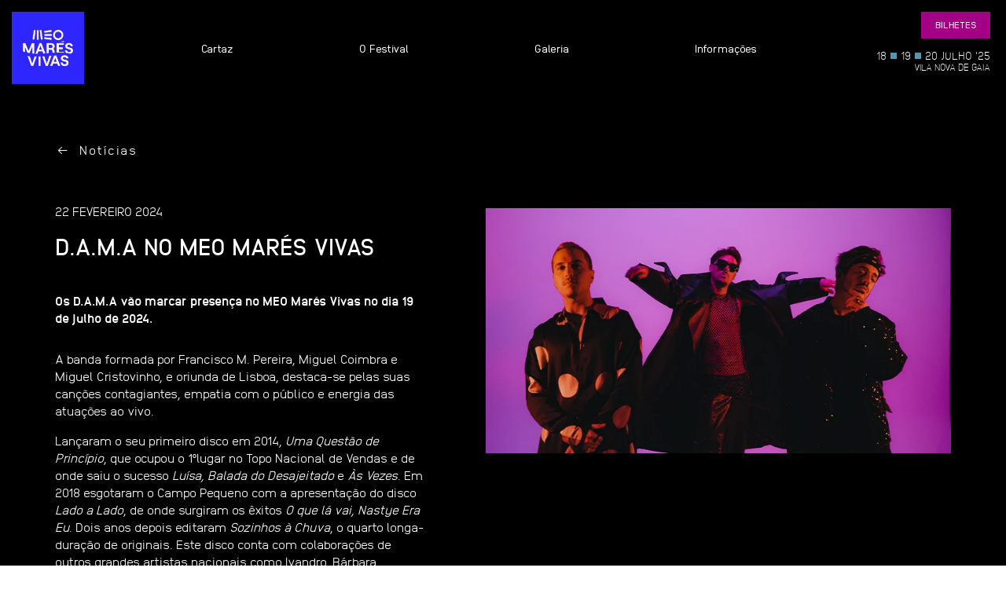

--- FILE ---
content_type: text/html; charset=utf-8
request_url: https://maresvivas.meo.pt/pt/noticias/dama
body_size: 45391
content:


<!DOCTYPE HTML>
<html dir="ltr" lang="pt-PT">
    <head id="ctl00_Head1"><meta http-equiv="X-UA-Compatible" content="IE=Edge,chrome=1" /><title>
	
	D.A.M.A no MEO Marés Vivas

</title>

        <!-- iSites SEO control -->
        <link rel="canonical" href="https://maresvivas.meo.pt/pt/noticias/dama" />
        <!-- end iSites SEO control -->

		<!--generic #1: top of head -->
		
<!-- START AssetsLoader: MEOMVScriptsTopHead -->
<!-- InMobi Choice. Consent Manager Tag v3.0 (for TCF 2.2) -->
<script type="text/javascript" async=true src="https://conteudos.meo.pt/Style%20Library/quantcast/QuantcastTag_Universal.js"></script>
<!-- End InMobi Choice. Consent Manager Tag v3.0 (for TCF 2.2) -->

<!-- fonts preload-->
<link rel="preload" href="https://conteudos.meo.pt/Style%20Library/Brand/resources/fonts/icons-meo.ttf" as="font" type="font/ttf" crossorigin="anonymous" />
<link rel="preload" href="https://conteudos.meo.pt/Style%20Library/MEOMaresVivas/resources/fonts/anodina-regular-webfont.woff2" as="font" type="font/woff2" crossorigin="anonymous" />
<link rel="preload" href="https://conteudos.meo.pt/Style%20Library/MEOMaresVivas/resources/fonts/anodina-bold-webfont.woff2" as="font" type="font/woff2" crossorigin="anonymous" />
<link rel="preload" href="https://conteudos.meo.pt/Style%20Library/MEOMaresVivas/resources/fonts/anodina-light-webfont.woff2" as="font" type="font/woff2" crossorigin="anonymous" />
<link rel="preload" href="https://conteudos.meo.pt/Style%20Library/MEOMaresVivas/resources/fonts/anodina-extralight-webfont.woff2" as="font" type="font/woff2" crossorigin="anonymous" />
<link rel="preload" href="https://conteudos.meo.pt/Style%20Library/MEOMaresVivas/resources/fonts/anodina-extrabold-webfont.woff2" as="font" type="font/woff2" crossorigin="anonymous" />
<!-- meta tags, robots, favicon -->
<meta charset="utf-8" />
<meta http-equiv="expires" content="0" />
<meta http-equiv="content-type" content="text/html; charset=utf-8" />
<meta name="viewport" content="width=device-width, initial-scale=1, maximum-scale=1">
<meta name="application-name" content="MEO Marés Vivas">
<meta name="msapplication-TileColor" content="#000000">
<meta name="author" content="https://maresvivas.meo.pt">
<meta name="url" content="https://maresvivas.meo.pt">
<meta name="theme-color" content="#0099ab" />
<!-- Impedir que safari ios transforme nº telf em link -->
<meta name="format-detection" content="telephone=no">
<!--Robots -->
<meta name="robots" content="INDEX, FOLLOW">
<meta name="robots" content="NOODP">
<meta name="robots" content="NOARCHIVE">

<!-- Favicon For all browsers -->
<link rel="icon" type="image/png" sizes="32x32" href="https://conteudos.meo.pt/Style%20Library/MEOMaresVivas/resources/images/favicons/favicon-32x32.png" />
<link rel="icon" type="image/png" sizes="16x16" href="https://conteudos.meo.pt/Style%20Library/MEOMaresVivas/resources/images/favicons/favicon-16x16.png" />
<!-- Favicon For Google and Android -->
<link rel="icon" type="image/png" sizes="48x48" href="https://conteudos.meo.pt/Style%20Library/MEOMaresVivas/resources/images/favicons/favicon-48x48.png" />
<link rel="icon" type="image/png" sizes="192x192" href="https://conteudos.meo.pt/Style%20Library/MEOMaresVivas/resources/images/favicons/favicon-192x192.png" />
<!-- Favicon For iPad -->
<link rel="apple-touch-icon" type="image/png" sizes="167x167" href="https://conteudos.meo.pt/Style%20Library/MEOMaresVivas/resources/images/favicons/favicon-167x167.png" />
<!-- Favicon For iPhone -->
<link rel="apple-touch-icon" type="image/png" sizes="180x180" href="https://conteudos.meo.pt/Style%20Library/MEOMaresVivas/resources/images/favicons/favicon-180x180.png" />
<!-- END AssetsLoader: MEOMVScriptsTopHead -->
		
		<!-- Google Tag Manager + Analytics -->
		
<!-- START AssetsLoader: MEOMVGTMAnalytics -->
<!-- Google Tag Manager -->
<script>
	(function (w, d, s, l, i) {
		w[l] = w[l] || []; w[l].push({ 'gtm.start': new Date().getTime(), event: 'gtm.js' });
		var f = d.getElementsByTagName(s)[0], j = d.createElement(s), dl = l != 'dataLayer' ? '&l=' + l : '';
		j.async = true;
		j.src = 'https://www.googletagmanager.com/gtm.js?id=' + i + dl;
		f.parentNode.insertBefore(j, f);
	})(window, document, 'script', 'dataLayer', 'GTM-MLFM5T');</script>
<!-- End Google Tag Manager -->
<!-- END AssetsLoader: MEOMVGTMAnalytics -->

		<!-- Configurations -->
		
<!-- START AssetsLoader: MEOMVScriptsConfigs -->
<script type="text/javascript" src="https://conteudos.meo.pt/Style Library/MEOMaresVivas/resources/js/ISites.Configurations.js"></script>
				
<script>
	var CDNURLVariable = "https://conteudos.meo.pt";
	var ISites = ISites || new Object();
	ISites.Configurations = ISites.Configurations || new Object();

	ISites.Configurations.CDN = {URL: CDNURLVariable};
</script>
<!-- END AssetsLoader: MEOMVScriptsConfigs -->
				
        <script>
            ISites.Configurations.AppId = "meomaresvivas";
        </script>
       
       <!-- meta tags twitter e fb -->
		
<!-- START AssetsLoader: MEOMVScriptsSocialMetaTags -->
<!--Meta tags Facebook -->
<meta property="og:title" content="MEO Marés Vivas">
<meta property="og:type" content="website">
<meta property="og:locale" content="pt_PT">
<meta property="og:url" content="https://maresvivas.meo.pt">
<meta property="og:image" content="https://maresvivas.meo.pt/Style%20Library/MEOMaresVivas/images/facebook-meomv.png?v=2022">
<meta property="og:image:secure_url" content="https://maresvivas.meo.pt/Style%20Library/MEOMaresVivas/images/facebook-meomv.png?v=2022" />
<meta property="og:image:type" content="image/png">
<meta property="og:site_name" content="MEO Marés Vivas">
<meta property="og:description" content="MEO Marés Vivas">
<!-- END AssetsLoader: MEOMVScriptsSocialMetaTags -->
        
        <!-- SystemJS (needed for react) -->
        

      <!-- ===== STARTER: Core SharePoint CSS =========================================================================================== -->
        <!--  -->

        <!-- ===== STARTER: Robots  ======================================================================================================= -->
        

       <!-- ===== STARTER: SP Scripts and CSS  =========================================================================================== -->
        
        <!-- The SuppressScriptsControl control MUST go before the ScriptLink control in the master page -->
        <script type="text/javascript" src="/_layouts/15/init.js?rev=Uwk8GEoY1QZv5eXC1ADGeQ%3D%3DTAG0"></script>
<script type="text/javascript" src="/ScriptResource.axd?d=pnPk8e5A4Q0B2IN8BCfZO7s7F2sQsBe38hNIpbKu_X11fCGEJKjmx38tlr4CVqOwVaew_5MyFjOnphYdc154P2sLuc0CqTrD5xF_U5FCoc2zoVEwsML9njOYZDQDlsYwwEY0BIAhbiYGHP9Bse0fVPNVV2hHAb5Bn68X7QmlvPYmRgeoXFJHhkaXFQuLGcgs0&amp;t=5c0e0825"></script>
<script type="text/javascript" src="/_layouts/15/blank.js?rev=qHwyCtKRpi2ovfIoJhMIIg%3D%3DTAG0"></script>
<script type="text/javascript" src="/ScriptResource.axd?d=bA_RVfhY5T0zgdaQ4BQI9PQA-dY2HcK-xMjtva1uVGquLQ6LG56SWZfR9BxQnKkkubig5r4lBizKZBjt78bLuegcibN-hggaVjyJlsVq-zPqS0uNhU6Tmk0ntIIQPsqTlAryoOYVxzwpgBDVk0P2Bap7GGXXBP8GgYFAq6WKpFIop5TU62fQNqnMpY1NfXYl0&amp;t=5c0e0825"></script>
<script type="text/javascript">RegisterSod("require.js", "\u002f_layouts\u002f15\u002frequire.js?rev=4UhLIF\u00252FezOvmGnh\u00252Fs0LLpA\u00253D\u00253DTAG0");</script>
<script type="text/javascript">RegisterSod("strings.js", "\u002f_layouts\u002f15\u002f2070\u002fstrings.js?rev=hZcIkRzertHKC8pvYtD\u00252Byg\u00253D\u00253DTAG0");</script>
<script type="text/javascript">RegisterSod("sp.res.resx", "\u002f_layouts\u002f15\u002f2070\u002fsp.res.js?rev=0yJpw4OtXpXD2HE\u00252FwjTFQA\u00253D\u00253DTAG0");</script>
<script type="text/javascript">RegisterSod("sp.runtime.js", "\u002f_layouts\u002f15\u002fsp.runtime.js?rev=kinq26ICHgxpC\u00252F1IzYFcsw\u00253D\u00253DTAG0");RegisterSodDep("sp.runtime.js", "sp.res.resx");</script>
<script type="text/javascript">RegisterSod("sp.js", "\u002f_layouts\u002f15\u002fsp.js?rev=ym4l\u00252BuQv21EIVjSax50njg\u00253D\u00253DTAG0");RegisterSodDep("sp.js", "sp.runtime.js");RegisterSodDep("sp.js", "sp.ui.dialog.js");RegisterSodDep("sp.js", "sp.res.resx");</script>
<script type="text/javascript">RegisterSod("sp.init.js", "\u002f_layouts\u002f15\u002fsp.init.js?rev=v\u00252BL1RjnDUnc3kZtR3upLGQ\u00253D\u00253DTAG0");</script>
<script type="text/javascript">RegisterSod("sp.ui.dialog.js", "\u002f_layouts\u002f15\u002fsp.ui.dialog.js?rev=vowEY0tX5fuhfiwcpNd1yA\u00253D\u00253DTAG0");RegisterSodDep("sp.ui.dialog.js", "sp.init.js");RegisterSodDep("sp.ui.dialog.js", "sp.res.resx");</script>
<script type="text/javascript">RegisterSod("menu.js", "\u002f_layouts\u002f15\u002fmenu.js?rev=mXc\u00252FvfEGbm8qVDjyLYag1A\u00253D\u00253DTAG0");</script>
<script type="text/javascript">RegisterSod("mQuery.js", "\u002f_layouts\u002f15\u002fmquery.js?rev=jOovZSgdrrMlZW3LD35riA\u00253D\u00253DTAG0");</script>
<script type="text/javascript">RegisterSod("callout.js", "\u002f_layouts\u002f15\u002fcallout.js?rev=STpB\u00252BXliRoU\u00252FUFJ1uQxi2A\u00253D\u00253DTAG0");RegisterSodDep("callout.js", "strings.js");RegisterSodDep("callout.js", "mQuery.js");RegisterSodDep("callout.js", "core.js");</script>
<script type="text/javascript">RegisterSod("clienttemplates.js", "\u002f_layouts\u002f15\u002fclienttemplates.js?rev=HXTkazE7Z9UJvAk84mAoYg\u00253D\u00253DTAG0");</script>
<script type="text/javascript">RegisterSod("sharing.js", "\u002f_layouts\u002f15\u002fsharing.js?rev=3JubsXPntLBHoeyuSLMjTg\u00253D\u00253DTAG0");RegisterSodDep("sharing.js", "strings.js");RegisterSodDep("sharing.js", "mQuery.js");RegisterSodDep("sharing.js", "clienttemplates.js");RegisterSodDep("sharing.js", "core.js");</script>
<script type="text/javascript">RegisterSod("suitelinks.js", "\u002f_layouts\u002f15\u002fsuitelinks.js?rev=HZ8x\u00252BWenDH\u00252FzX53\u00252BTULoIQ\u00253D\u00253DTAG0");RegisterSodDep("suitelinks.js", "strings.js");RegisterSodDep("suitelinks.js", "core.js");</script>
<script type="text/javascript">RegisterSod("browserScript", "\u002f_layouts\u002f15\u002fie55up.js?rev=OQyr757Ntvp36HrkbdOQBg\u00253D\u00253DTAG0");RegisterSodDep("browserScript", "strings.js");</script>
<script type="text/javascript">RegisterSod("inplview", "\u002f_layouts\u002f15\u002finplview.js?rev=PrcLvXIx6B5RPScFkzhHYA\u00253D\u00253DTAG0");RegisterSodDep("inplview", "strings.js");RegisterSodDep("inplview", "core.js");RegisterSodDep("inplview", "clienttemplates.js");RegisterSodDep("inplview", "sp.js");</script>
  

        <!-- ===== STARTER: Additional header placeholder - overridden by asp:Content on pages or page layouts  =========================== -->

        
            
	

            <!-- Sharepoint control -->
            
            <!-- end Sharepoint control -->
        

        <!-- ===== END: Additional header placeholder - overridden by asp:Content on pages or page layouts  =============================== -->

        <!--  -->

		<!-- site css -->
		
<!-- START AssetsLoader: MEOMVCss -->
<link rel="stylesheet" type="text/css" href="https://conteudos.meo.pt/Style Library/MEOMaresVivas/resources/css/meo-mares-vivas.min.css"/>
<!-- END AssetsLoader: MEOMVCss -->
        
		<!-- site js -->
		
<!-- START AssetsLoader: MEOMVJs -->
<script type="text/javascript" src="https://conteudos.meo.pt/Style%20Library/Brand/resources/js/jquery-3.5.1.min.js"></script>
<script type="text/javascript" src="https://conteudos.meo.pt/Style%20Library/Brand/react/libs/systemjs/system.js"></script>
<script type="text/javascript" src="https://conteudos.meo.pt/Style%20Library/Brand/react/config/system.config.js"></script>
<script type="text/javascript" src="https://conteudos.meo.pt/Style%20Library/MEOMaresVivas/resources/js/functions.js"></script>
<script type="text/javascript" src="https://conteudos.meo.pt/Style%20Library/Brand/resources/js/brandlib.js"></script>
<script type="text/javascript" src="https://conteudos.meo.pt/Style%20Library/consumo/js/ISites.js"></script>
<script type="text/javascript" src="https://conteudos.meo.pt/Style%20Library/MEOMaresVivas/resources/js/ISites.Utils.js"></script>
<script type="text/javascript" src="https://conteudos.meo.pt/Style%20Library/MEOMaresVivas/resources/js/ISites.Search.js"></script>
<script type="text/javascript" src="https://conteudos.meo.pt/Style%20Library/MEOMaresVivas/resources/js/masterpagejs/menu.js"></script>
<script type="text/javascript" src="https://conteudos.meo.pt/Style%20Library/consumo/js/masterpagejs/postMessagesHelper.js"></script>
<script type="text/javascript" src="https://conteudos.meo.pt/Style%20Library/MEOMaresVivas/resources/js/mares-vivas.js"></script>
<!-- END AssetsLoader: MEOMVJs -->
		
		<script type="text/javascript">
            $(document).ready(function ()
            {
                //fix for cookie msg, check if EN site; cookies.js, as of now, reads the msg always from the PT variable
                if (_spPageContextInfo && _spPageContextInfo.currentCultureName.toLowerCase() == "en-us")
                {
                    ISites.Configurations.Cookies.CookieHTMLMessage.PT = ISites.Configurations.Cookies.CookieHTMLMessage.EN;
                }
            });
        </script>
    
        <script>ISites.Utils.CheckUnsupported();</script>
		
		<!--generic #2: bottom of head -->
		
<!-- START AssetsLoader: MEOMVScriptsBottomHead -->
<!--add end of head scripts here -->
<!-- END AssetsLoader: MEOMVScriptsBottomHead --></head>

    <body>
        <!-- Google Tag Manager (noscript) -->
        <noscript>
            <iframe src="https://www.googletagmanager.com/ns.html?id=GTM-MLFM5T"
                height="0" width="0" style="display: none; visibility: hidden"></iframe>
        </noscript>
        <!-- End Google Tag Manager (noscript) -->      
      

        <!-- ===== STARTER: SP IDs / Prefetch SP images / SP Form  =========================================================================== -->
        
         

        <form method="post" action="./dama?TermStoreId=6530ff20-a0c0-45dd-8345-6e4bbe325044&amp;TermSetId=0217a2fa-f7a7-4cb2-ad0e-5aaa1916e87f&amp;TermId=00834656-519d-4944-aad1-04da3d8458b0" onsubmit="javascript:return WebForm_OnSubmit();" id="aspnetForm" role="presentation">
<div class="aspNetHidden">
<input type="hidden" name="__SPSCEditMenu" id="__SPSCEditMenu" value="true" />
<input type="hidden" name="_wpcmWpid" id="_wpcmWpid" value="" />
<input type="hidden" name="wpcmVal" id="wpcmVal" value="" />
<input type="hidden" name="MSOWebPartPage_PostbackSource" id="MSOWebPartPage_PostbackSource" value="" />
<input type="hidden" name="MSOTlPn_SelectedWpId" id="MSOTlPn_SelectedWpId" value="" />
<input type="hidden" name="MSOTlPn_View" id="MSOTlPn_View" value="0" />
<input type="hidden" name="MSOTlPn_ShowSettings" id="MSOTlPn_ShowSettings" value="False" />
<input type="hidden" name="MSOGallery_SelectedLibrary" id="MSOGallery_SelectedLibrary" value="" />
<input type="hidden" name="MSOGallery_FilterString" id="MSOGallery_FilterString" value="" />
<input type="hidden" name="MSOTlPn_Button" id="MSOTlPn_Button" value="none" />
<input type="hidden" name="__EVENTTARGET" id="__EVENTTARGET" value="" />
<input type="hidden" name="__EVENTARGUMENT" id="__EVENTARGUMENT" value="" />
<input type="hidden" name="__REQUESTDIGEST" id="__REQUESTDIGEST" value="noDigest" />
<input type="hidden" name="MSOSPWebPartManager_DisplayModeName" id="MSOSPWebPartManager_DisplayModeName" value="Browse" />
<input type="hidden" name="MSOSPWebPartManager_ExitingDesignMode" id="MSOSPWebPartManager_ExitingDesignMode" value="false" />
<input type="hidden" name="MSOWebPartPage_Shared" id="MSOWebPartPage_Shared" value="" />
<input type="hidden" name="MSOLayout_LayoutChanges" id="MSOLayout_LayoutChanges" value="" />
<input type="hidden" name="MSOLayout_InDesignMode" id="MSOLayout_InDesignMode" value="" />
<input type="hidden" name="_wpSelected" id="_wpSelected" value="" />
<input type="hidden" name="_wzSelected" id="_wzSelected" value="" />
<input type="hidden" name="MSOSPWebPartManager_OldDisplayModeName" id="MSOSPWebPartManager_OldDisplayModeName" value="Browse" />
<input type="hidden" name="MSOSPWebPartManager_StartWebPartEditingName" id="MSOSPWebPartManager_StartWebPartEditingName" value="false" />
<input type="hidden" name="MSOSPWebPartManager_EndWebPartEditing" id="MSOSPWebPartManager_EndWebPartEditing" value="false" />
<input type="hidden" name="__VIEWSTATE" id="__VIEWSTATE" value="/[base64]/OitjxEFyGsoNQe+Wp3HFIWw==" />
</div>

<script type="text/javascript">
//<![CDATA[
var theForm = document.forms['aspnetForm'];
if (!theForm) {
    theForm = document.aspnetForm;
}
function __doPostBack(eventTarget, eventArgument) {
    if (!theForm.onsubmit || (theForm.onsubmit() != false)) {
        theForm.__EVENTTARGET.value = eventTarget;
        theForm.__EVENTARGUMENT.value = eventArgument;
        theForm.submit();
    }
}
//]]>
</script>


<script src="/WebResource.axd?d=4N6fUdlZRHauK6MOmPPQwbads68XCjBnH-xZJxNYQyrpGbZDhhtHHL5zmWqrs5PYJxAPIvxW7W8qPzfPF2VHQ_GlxM8yCKAwza_EfASeLyA1&amp;t=638901572248157332" type="text/javascript"></script>


<script type="text/javascript">
//<![CDATA[
var MSOWebPartPageFormName = 'aspnetForm';
var g_presenceEnabled = true;
var g_wsaEnabled = false;

var g_correlationId = 'e520eda1-98e1-e01e-3ed3-6cbdf71f0e4b';
var g_wsaQoSEnabled = false;
var g_wsaQoSDataPoints = [];
var g_wsaRUMEnabled = false;
var g_wsaLCID = 2070;
var g_wsaListTemplateId = 850;
var g_wsaSiteTemplateId = 'CMSPUBLISHING#0';
var _fV4UI=true;var _spPageContextInfo = {webServerRelativeUrl: "\u002fpt\u002fnoticias_site", webAbsoluteUrl: "https:\u002f\u002fmaresvivas.meo.pt\u002fpt\u002fnoticias_site", siteAbsoluteUrl: "https:\u002f\u002fmaresvivas.meo.pt", serverRequestPath: "\u002fpt\u002fnoticias_site\u002fPaginas\u002fdama.aspx", layoutsUrl: "_layouts\u002f15", webTitle: "MEOMV Not\u00EDcias", webTemplate: "39", tenantAppVersion: "2103024586", isAppWeb: false, Has2019Era: true, webLogoUrl: "\u002fSiteAssets\u002fsiteIcon16PRD.png", webLanguage: 2070, currentLanguage: 2070, currentUICultureName: "pt-PT", currentCultureName: "pt-PT", clientServerTimeDelta: new Date("2026-01-15T04:19:47.0322060Z") - new Date(), updateFormDigestPageLoaded: new Date("2026-01-15T04:19:47.0322060Z"), siteClientTag: "934$$16.0.5513.1002", crossDomainPhotosEnabled:false, webUIVersion:15, webPermMasks:{High:16,Low:196673},pageListId:"{9336b6d3-0a7b-43e3-bc4f-69830b3a241e}",pageItemId:201, pagePersonalizationScope:1, alertsEnabled:true, customMarkupInCalculatedFieldDisabled: true, siteServerRelativeUrl: "\u002f", allowSilverlightPrompt:'True', isSiteAdmin: false};var L_Menu_BaseUrl="/pt/noticias_site";
var L_Menu_LCID="2070";
var L_Menu_SiteTheme="null";
document.onreadystatechange=fnRemoveAllStatus; function fnRemoveAllStatus(){removeAllStatus(true)};Flighting.ExpFeatures = [480215056,1880287568,1561350208,302071836,3212816,69472768,4194310,-2113396707,268502022,-872284160,1049232,-2147421952,65536,65536,2097472,917504,-2147474174,1372324107,67108882,0,0,-2147483648,2097152,0,0,32768,0,0,0,0,0,0,0,0,0,0,0,0,0,0,0,0,0,0,0,0,0,0,0,0,0,0,0,0,0,0,0,0,0,0,0,0,0,0,0,0,0,0,0,0,0,0,0,0,0,0,0,0,0,0,0,0,0,0,32768];//]]>
</script>

<script src="/_layouts/15/blank.js?rev=qHwyCtKRpi2ovfIoJhMIIg%3D%3DTAG0" type="text/javascript"></script>
<script type="text/javascript">
//<![CDATA[
(function(){

        if (typeof(_spBodyOnLoadFunctions) === 'undefined' || _spBodyOnLoadFunctions === null) {
            return;
        }
        _spBodyOnLoadFunctions.push(function() {
            SP.SOD.executeFunc('core.js', 'FollowingDocument', function() { FollowingDocument(); });
        });
    })();(function(){

        if (typeof(_spBodyOnLoadFunctions) === 'undefined' || _spBodyOnLoadFunctions === null) {
            return;
        }
        _spBodyOnLoadFunctions.push(function() {
            SP.SOD.executeFunc('core.js', 'FollowingCallout', function() { FollowingCallout(); });
        });
    })();if (typeof(DeferWebFormInitCallback) == 'function') DeferWebFormInitCallback();function WebForm_OnSubmit() {
UpdateFormDigest('\u002fpt\u002fnoticias_site', 1440000);if (typeof(_spFormOnSubmitWrapper) != 'undefined') {return _spFormOnSubmitWrapper();} else {return true;};
return true;
}
//]]>
</script>

<div class="aspNetHidden">

	<input type="hidden" name="__VIEWSTATEGENERATOR" id="__VIEWSTATEGENERATOR" value="FFC98BD1" />
</div>
            <button type="submit" style="display:none;visibility:hidden;" onclick="event.preventDefault();"></button> <!-- For accessibility reasons -->

            <!-- ===== STARTER: SharePoint Reqs this for adding columns ===================================================== -->
            <script type="text/javascript"> var submitHook = function () { return false; }; theForm._spOldSubmit = theForm.submit; theForm.submit = function () { if (!submitHook()) { this._spOldSubmit(); } }; </script>

            <!-- ===== STARTER: Web Part Manager  ============================================================================================= -->
            <span id="DeltaSPWebPartManager">
                
            </span>

            <!-- ===== STARTER: ScriptManager ===================================================== -->
            <script type="text/javascript">
//<![CDATA[
Sys.WebForms.PageRequestManager._initialize('ctl00$ScriptManager', 'aspnetForm', [], [], [], 90, 'ctl00');
//]]>
</script>


            
			
			<!-- FIX 20180912 - missing pagestatus in SP16-->
            <div class="noindex" data-nosnippet>
                
            </div>

            <!-- ===== STARTER: Main Scrolling Body Starts Here =============================================================================== -->
            <div id="meomvcontainer" class="mares-vivas-container">
				<noscript>
                    <div class="alert alert-warning alert-top">
                            <div class="noindex" data-nosnippet>Detetámos que tem o JavaScript desativado no seu browser. Para poder usar em pleno o site é necessário ter o JavaScript ativado.</div>
                        </div>
                </noscript>
                 <header id="header" class="MEOMaresVivas-header">
                    <section>
                        <nav>
                            <section>
                                <!-- some mobile only elements -->
                                <div class="wrp">
                                    <!-- logo -->
                                    <span id="spnLogo" class="logo-mares-vivas">
                                        <a id="logoUrl" href="#"> <!-- href value is set by menu.js-->
                                            <span></span>
                                        </a>
                                    </span>
                                    <!-- mobile only-->
                                    <section class="tickets" id="sectTicketsMobile">
                                        <!-- event dates -->
                                        <div id="divEventDatesWrp" class="event">
                                        </div>
                                        <!-- content rendered by menu.js -->
                                        <ul id="ulBuyWrp">
                                        
                                        </ul>
                                    </section>

                                    <!-- menu trigger-->
                                    <section class="menu-trigger">
                                        <div onclick="toggleMenu(this)">
                                            <span></span><span></span><span></span>
                                        </div>
                                    </section>
                                </div>
                            </section>
                            <!-- menu content -->       
                            <section class="main-menu">
                                <div class="wrp">
                                    <span onclick="toggleMenu(this)"></span>
                                    <div>
                                        <!-- nav itens-->
                                        <ul id="menuUL" class="main-menu">
                                             <!-- content is rendered by menu.js -->
                                         </ul>
                                    </div>
                                    <!-- bilhetes e datas eventos-->
                                    <section class="tickets">
                                        <!-- content is rendered by menu.js -->        
                                        <ul id="topLinksRight"></ul>
                                        <div id="divEventDatesMenu" class="event">
                                        </div>
                                    </section>
                                </div>
                            </section> 
                        </nav>
                    </section>
                   
                </header>
                <!-- conteudo -->
                <main>
                    <section id="mainSectCont">
                        <!-- ===== STARTER: Main Placeholder gets replaced with content of the page ======================================= -->
                        
     <h1 class="screen-readers-only">
	    D.A.M.A no MEO Marés Vivas
    </h1>

    <p class="intro" style="display:none !important;">
	    
    </p>

    <section class="news-detail container-box margin-bot margin-top">
        <!-- Display Panel -->
        <div id="ctl00_PlaceHolderMain_EditModePanel_Display" SupressTag="True">
	
            <div class="part txt-color-white">
                <div class="col-holder">
                    <!-- imagem detalhe -->
                    <div class="f-column">
                         <div id="imageListHidden" style="display:none;">
				        </div>
                        <div class="image-holder">
				            <div class="image-wrap" id="imageListDisplay">
				            </div>
			            </div>
                    </div>
                    <!-- titulo, data, etc --> 
                    <div class="f-column">
                        <div class="text-holder">
                            <!-- link noticias - to-do -->
                            <a id="hrefNews" href="" class="btn-txt btn-txt-white btn-icon-left icon-seta-fast-left back-tolist"></a>
                            <!-- data -->
                            <p id="itemDateDisplay"></p>
                            <!-- titulo -->
                            <h5>D.A.M.A no MEO Marés Vivas</h5>
                            <!-- resumo -->
                            <p id="itemAdicionalText">
                                <script type="text/javascript">
                                    //BEGIN - AdicionalText (ISiteFestSummary) -> Usado para o resumo da noticia
                                    var adicionalTextString = 'Os D.A.M.A vão marcar presença no MEO Marés Vivas no dia 19 de julho de 2024.';
                                    var itemAdicionalTextDiv = $('#itemAdicionalText').html('');

                                    if (adicionalTextString != undefined && adicionalTextString != "") {
                                        itemAdicionalTextDiv.append(adicionalTextString);
                                    }
                                    //END - AdicionalText
                                </script>
                            </p>
                            <!-- descricao -->
                             <div id="descriptionPanel">
                                <div id="ctl00_PlaceHolderMain_EditModePanel_Display_DescriptionValue_label" style='display:none'>Descrição (HTML)</div><div id="ctl00_PlaceHolderMain_EditModePanel_Display_DescriptionValue__ControlWrapper_RichHtmlField" class="ms-rtestate-field" style="display:inline" aria-labelledby="ctl00_PlaceHolderMain_EditModePanel_Display_DescriptionValue_label"><p>​A  banda formada por Francisco M. Pereira, Miguel Coimbra e Miguel Cristovinho, e  oriunda de Lisboa, destaca-se pelas suas canções contagiantes, empatia com o  público e energia das atuações ao vivo. </p><p>Lançaram  o seu primeiro disco em 2014, <em>Uma  Questão de Princípio</em>,  que ocupou o 1ºlugar no Topo Nacional de Vendas e de onde saiu o sucesso <em>Luísa, Balada do Desajeitado</em> e <em>Às Vezes</em>. Em 2018 esgotaram o Campo  Pequeno com a apresentação do disco <em>Lado  a Lado</em>, de onde surgiram os êxitos <em>O que lá vai, Nastye Era Eu</em>. Dois anos depois editaram <em>Sozinhos à Chuva</em>, o quarto longa-duração de  originais. Este disco  conta com colaborações de outros grandes artistas nacionais como Ivandro, Bárbara Bandeira e Carolina  Deslandes. </p><p>Em  2022 editaram <em>Casa</em>  com Buba Espinho, uma música que  é uma ode ao Alentejo com um vídeo gravado na região e que já vai na sua  terceira platina. No ano seguinte lançaram <em>Loucamente</em>,  com Los Romeros, que juntamente com o tema  anterior fazem parte do <em>EP  Canções Bonitas em Português – Vol I</em>.</p><p>Os bilhetes para a edição de 2024 já estão disponíveis em 
   <a href="https&#58;//blueticket.meo.pt/Event/10062/MEO-MARÉS-VIVAS-2024" target="_blank">MEO Blueticket</a> e o bilhete diário tem um custo de €45 e o passe de 3 dias de €90.</p></div>
                            </div>
                            <script type="text/javascript">
                                $(document).ready(function () {
                                    //check if menu has already run and set the global lang variables, if not, check it locally

                                    if (!siteLang) {
                                        var siteLang = ((_spPageContextInfo && _spPageContextInfo.currentCultureName.toLowerCase() == "pt-pt") ? "pt" : "en");
                                    }

                                    $("#hrefNews").attr("href", ISites.Utils.Resources.getResourceFromList("Resources", "NewsUrl"));
                                    $("#hrefNews").text(ISites.Utils.Resources.getResourceFromList("Resources", "NewsText"));

                                    var curDisplayMode = ""; //Only working for defaultWith
                                    var defaultWidth = 768;

                                    function GetCurDisplayMode() {
                                        var width = defaultWidth;
                                        var ret = (window.innerWidth >= width) ? "desktop" : "mobile";
                                        curDisplayMode = (window.innerWidth >= width) ? "desktop" : "mobile";
                                        return ret;
                                    }

                                    //BEGIN - GetDateTime
                                    var dateString = '22/02/2024';

                                    var dateArray = dateString.split(" ")[0].split("/");

                                    var year = month = day = "";
                                    if (siteLang == "pt") {
                                        year = dateArray[2];
                                        month = dateArray[1];
                                        day = dateArray[0];
                                    } else {
                                        year = dateArray[2];
                                        month = dateArray[0];
                                        day = dateArray[1];
                                    }


                                    (day.length == 1) ? day = "0" + day : day;

                                    var itemDateDisplayDiv = $('#itemDateDisplay').html('');

                                    //to-do: check if PT or EN site, and use the right array

                                    if (year != undefined & month != undefined & day != undefined) {
                                        if (siteLang == "pt") {
                                            itemDateDisplayDiv.append((day + " " + mesesExtPT[parseInt(month - 1)] + " " + year).toUpperCase());
                                        }
                                        else {
                                            itemDateDisplayDiv.append((day + " " + mesesExtEN[parseInt(month - 1)] + " " + year).toUpperCase());
                                        }
                                    }
                                    //END - GetDateTime

                                    //BEGIN - Imagens
                                    var articleImagelist = '[{&quot;title&quot;:&quot;D.A.M.A no MEO Marés Vivas&quot;,&quot;url&quot;:&quot;/pt/PublishingImages/noticias/dama-meo-mares-vivas.webp&quot;,&quot;link&quot;:null,&quot;target&quot;:null,&quot;type&quot;:&quot;detail&quot;,&quot;is3d&quot;:null}]';
                                    var convertToHTMLElem = document.createElement('textarea');
                                    convertToHTMLElem.innerHTML = articleImagelist;

                                    $('#imageListHidden').text(convertToHTMLElem.value);
                                    imageListDisplayDiv = $('#imageListDisplay').html('');

                                    //Construção da tag img do banner
                                    var hasImages = false;
                                    var logoURLImage;

                                    var imgListText = $('#imageListHidden').text();

                                    if (imgListText.startsWith("<div")) {
                                        //fix for not quite sure what, sometimes the field value is saved with <div dir=""> json </div>
                                        var tmpElem = $(imgListText);
                                        imgListText = tmpElem[0].innerText;
                                    }
                                    else {
                                        //normal processiong
                                        imgListText = $('#imageListHidden').text();
                                    }

                                    var listBannerImages = JSON.parse(imgListText);
                                    var imgTag = "<img  alt=''";
                                    //to-do: check what html  is needed for this images
                                    $.each(listBannerImages, function (key, value) {
                                        if (value.type == "imageXL" && (value.url != '' || value.url != undefined)) {
                                            hasImages = true;
                                            imgTag += " data-srcxl='" + value.url + "' ";
                                        }
                                        if (value.type == "imageL" && (value.url != '' || value.url != undefined)) {
                                            hasImages = true;
                                            imgTag += " data-srcl='" + value.url + "' ";
                                        }
                                        if (value.type == "imageM" && (value.url != '' || value.url != undefined)) {
                                            hasImages = true;
                                            imgTag += " data-srcm='" + value.url + "' ";
                                        }
                                        if (value.type == "imageS" && (value.url != '' || value.url != undefined)) {
                                            hasImages = true;
                                            imgTag += " data-srcs='" + value.url + "' ";
                                        }
                                        if (GetCurDisplayMode() == "mobile") {
                                            if (value.type == "mobileFootDetail" && (value.url != '' || value.url != undefined)) {
                                                logoURLImage = value.url;
                                            }
                                        }
                                        else {
                                            if (value.type == "footDetail" && (value.url != '' || value.url != undefined)) {
                                                logoURLImage = value.url;
                                            }
                                        }
                                        if (value.type == "detail" && (value.url != '' || value.url != undefined)) {
                                            hasImages = true;
                                            imgTag += " src='" + value.url + "' ";
                                        }
                                        else {
                                            imgTag += " src='' "
                                        }

                                    });
                                    imgTag += "/>";

                                    if (hasImages) {
                                        $('#imageListDisplay').html(imgTag);
                                        //$('#imageListDisplay').css("display", "block");
                                    }

                                    if (logoURLImage != '' && logoURLImage != undefined)
                                        $('#imageLogoDisplay').prepend("<img src='" + logoURLImage + "' alt='' />");
                                });
                                //END - Imagens
		                </script>
                        </div>
                    </div>
                </div>
            </div>
        
</div>

        <!-- Edit Panel -->
        
    </section>
<div style='display:none' id='hidZone'><menu class="ms-hide">
	<ie:menuitem id="MSOMenu_Help" iconsrc="/_layouts/15/images/HelpIcon.gif" onmenuclick="MSOWebPartPage_SetNewWindowLocation(MenuWebPart.getAttribute(&#39;helpLink&#39;), MenuWebPart.getAttribute(&#39;helpMode&#39;))" text="Ajuda" type="option" style="display:none">

	</ie:menuitem>
</menu></div>
                    </section>
                </main>
                <!-- footer -->
                <footer id="footer">
                    <section>
                        <div class="wrp">
                            <!-- sponsors -->
                            <div id="divOrgs">
                                <!-- content is rendered by menu.js -->
                            </div>
                            <!-- social -->
                            <div id="divSocNet">
                                <ul id="socialUL" class="hyperlinks icons">
                                </ul>
                                <!-- content is rendered by menu.js -->
                            </div>
                        </div>
                    </section>
                    
                    <section>
                        <div id="footerWRP" class="wrp">
                            <div>
                                <ul id="footerUL" class="hyperlinks">
                                <!-- content is rendered by menu.js -->
                                </ul>
                            </div>
                            <div id="divCopy" class="copyrights">
                                <!-- content is rendered by menu.js -->
                            </div>
                        </div>
                        
                    </section>
                </footer>
            </div>
            <!-- ===== STARTER: Main Scrolling Body Ends Here ================================================================================= -->
              
            <!-- ===== STARTER: Needed for form stuff ========================================================================================= -->
            <div id="DeltaFormDigest">
	
                
                    <script type="text/javascript">//<![CDATA[
        var formDigestElement = document.getElementsByName('__REQUESTDIGEST')[0];
        if (!((formDigestElement == null) || (formDigestElement.tagName.toLowerCase() != 'input') || (formDigestElement.type.toLowerCase() != 'hidden') ||
            (formDigestElement.value == null) || (formDigestElement.value.length <= 0)))
        {
            formDigestElement.value = '0xA1C0469A49DDDB2526E90E798973532A9EBE3AACC3CC3B5CB835780CF0A2F64F63951B5382BA77EDB325055E33949EDE7AC72E6E7058F1659B51CD838B347154,15 Jan 2026 04:19:47 -0000';_spPageContextInfo.updateFormDigestPageLoaded = new Date();
        }
        //]]>
        </script>
                
            
</div>

            <!-- ===== STARTER: Hidden Placeholders =========================================================================================== -->
            
            
            
            
            
            
            
            
            
            
            
            
            
            
            
            
            
            

            <!-- xcmq153 -->
            
            
            <!-- SP Reqs DeltaPlaceHolderPageTitleInTitleArea and PlaceHolderPageTitleInTitleArea for adding Apps in Site Content -->
            

        

<script type="text/javascript">
//<![CDATA[
var _spFormDigestRefreshInterval = 1440000;var _fV4UI = true;
function _RegisterWebPartPageCUI()
{
    var initInfo = {editable: false,isEditMode: false,allowWebPartAdder: false,listId: "{9336b6d3-0a7b-43e3-bc4f-69830b3a241e}",itemId: 201,recycleBinEnabled: true,enableMinorVersioning: true,enableModeration: true,forceCheckout: true,rootFolderUrl: "\u002fpt\u002fnoticias_site\u002fPaginas",itemPermissions:{High:16,Low:196673}};
    SP.Ribbon.WebPartComponent.registerWithPageManager(initInfo);
    var wpcomp = SP.Ribbon.WebPartComponent.get_instance();
    var hid;
    hid = document.getElementById("_wpSelected");
    if (hid != null)
    {
        var wpid = hid.value;
        if (wpid.length > 0)
        {
            var zc = document.getElementById(wpid);
            if (zc != null)
                wpcomp.selectWebPart(zc, false);
        }
    }
    hid = document.getElementById("_wzSelected");
    if (hid != null)
    {
        var wzid = hid.value;
        if (wzid.length > 0)
        {
            wpcomp.selectWebPartZone(null, wzid);
        }
    }
};
function __RegisterWebPartPageCUI() {
ExecuteOrDelayUntilScriptLoaded(_RegisterWebPartPageCUI, "sp.ribbon.js");}
_spBodyOnLoadFunctionNames.push("__RegisterWebPartPageCUI");var __wpmExportWarning='This Web Part Page has been personalized. As a result, one or more Web Part properties may contain confidential information. Make sure the properties contain information that is safe for others to read. After exporting this Web Part, view properties in the Web Part description file (.WebPart) by using a text editor such as Microsoft Notepad.';var __wpmCloseProviderWarning='You are about to close this Web Part.  It is currently providing data to other Web Parts, and these connections will be deleted if this Web Part is closed.  To close this Web Part, click OK.  To keep this Web Part, click Cancel.';var __wpmDeleteWarning='You are about to permanently delete this Web Part.  Are you sure you want to do this?  To delete this Web Part, click OK.  To keep this Web Part, click Cancel.';var g_clientIdDeltaPlaceHolderPageTitleInTitleArea = "ctl00_DeltaPlaceHolderPageTitleInTitleArea";
var g_clientIdDeltaPlaceHolderUtilityContent = "DeltaPlaceHolderUtilityContent";
//]]>
</script>
</form>

        <!-- ===== STARTER: Adds extra stuff like another form for Survey management ====================================================== -->
        <span id="DeltaPlaceHolderUtilityContent">
            
        </span>

        <script type="text/javascript">
            //START : Fix to remove the ActiveX Control 
            function ProcessImn() { };
            function ProcessImnMarkers() { };
            //END : Fix to remove the ActiveX Control

            window.BrandLib.forms.init({ saveInstance: true });
        </script>
    </body>
</html><!-- Composto utilizando perfil de cache:Internet Pública (Exclusivamente Anónima) em: 2026-01-15T04:19:47 -->

--- FILE ---
content_type: text/css
request_url: https://conteudos.meo.pt/Style%20Library/MEOMaresVivas/resources/css/meo-mares-vivas.min.css
body_size: 28686
content:
div.mares-vivas-container .block-columns .part .col-holder .f-column:hover .image-holder .image-wrap img{-webkit-filter:grayscale(100%);filter:grayscale(100%)}div.mares-vivas-container footer>section:first-child div.wrp>div:first-child>span:before,div.mares-vivas-container footer>section:first-child div.wrp>div:first-child:after,div.mares-vivas-container .container-box.bg-type-4>div:first-child:before,div.mares-vivas-container .container-box.bg-type-1>div:first-child:before{content:"";position:absolute;z-index:-1;left:0;top:0;height:50px;width:100%;background:url("https://conteudos.meo.pt/Style%20Library/MEOMaresVivas/resources/images/fundo1.png") repeat-x;background-size:366px}@media screen and (min-width: 768px){div.mares-vivas-container footer>section:first-child div.wrp>div:first-child>span:before,div.mares-vivas-container footer>section:first-child div.wrp>div:first-child:after,div.mares-vivas-container .container-box.bg-type-4>div:first-child:before,div.mares-vivas-container .container-box.bg-type-1>div:first-child:before{background-size:600px}}div.mares-vivas-container .block-multimedia .part .image-holder .image-wrap.botbasic:after,div.mares-vivas-container .container-box.bg-type-1>div:last-child:after{content:"";position:absolute;z-index:-1;left:0;bottom:0;height:30px;width:100%;background:url("https://conteudos.meo.pt/Style%20Library/MEOMaresVivas/resources/images/fundo3.png") repeat-x;background-size:366px;transform:rotate(180deg)}@media screen and (min-width: 768px){div.mares-vivas-container .block-multimedia .part .image-holder .image-wrap.botbasic:after,div.mares-vivas-container .container-box.bg-type-1>div:last-child:after{background-size:600px;height:68px}}div.mares-vivas-container .container-box.bg-type-2>div:first-child:before{content:"";position:absolute;z-index:-1;left:0;top:0;height:36px;width:100%;background:url("https://conteudos.meo.pt/Style%20Library/MEOMaresVivas/resources/images/fundo6.png") repeat-x;background-size:360px}@media screen and (min-width: 768px){div.mares-vivas-container .container-box.bg-type-2>div:first-child:before{height:42px;background-size:600px}}div.mares-vivas-container .container-box.bg-type-2>div:last-child:after{content:"";position:absolute;z-index:-1;left:0;bottom:-112px;height:36px;width:100%;background:url("https://conteudos.meo.pt/Style%20Library/MEOMaresVivas/resources/images/fundo4.png") repeat-x;background-size:360px;transform:rotate(180deg) translateY(110px)}@media screen and (min-width: 768px){div.mares-vivas-container .container-box.bg-type-2>div:last-child:after{background-size:600px}}div.mares-vivas-container .container-box.bg-type-3>div:first-child:before{content:"";position:absolute;z-index:-1;left:0;top:-1px;height:34px;width:100%;background:url("https://conteudos.meo.pt/Style%20Library/MEOMaresVivas/resources/images/fundo7.png") repeat-x;background-size:366px;transform:rotate(180deg)}@media screen and (min-width: 768px){div.mares-vivas-container .container-box.bg-type-3>div:first-child:before{height:42px;background-size:600px}}div.mares-vivas-container .container-box.bg-type-5>div:last-child:after,div.mares-vivas-container .container-box.bg-type-3>div:last-child:after{content:"";position:absolute;z-index:-1;left:0;bottom:0;height:30px;width:100%;background:url("https://conteudos.meo.pt/Style%20Library/MEOMaresVivas/resources/images/fundo9.png") repeat-x;background-size:366px}@media screen and (min-width: 768px){div.mares-vivas-container .container-box.bg-type-5>div:last-child:after,div.mares-vivas-container .container-box.bg-type-3>div:last-child:after{background-size:600px;height:30px}}div.mares-vivas-container .container-box.carp-right:after,div.mares-vivas-container .container-box.carp-left:after{content:"";position:absolute;z-index:-1;left:0;top:50%;height:100%;width:100%;max-width:100%;background:url("https://conteudos.meo.pt/Style%20Library/MEOMaresVivas/resources/images/carp.png") no-repeat;opacity:.3;background-size:50%}@keyframes background-shine{0%{background:hsla(0,0%,100%,.1)}15%{background:hsla(0,0%,100%,.1)}50%{background:#fff}100%{background:hsla(0,0%,100%,.1)}}@keyframes border-color-shine{0%{border-left-color:hsla(0,0%,100%,.1);border-right-color:hsla(0,0%,100%,.1)}30%{border-right-color:hsla(0,0%,100%,.1)}35%{border-left-color:#fff}65%{border-right-color:#fff}100%{border-left-color:hsla(0,0%,100%,.1);border-right-color:hsla(0,0%,100%,.1)}}div.mares-vivas-container .app-cartaz .block-columns .f-column.loading .text-wrap div,.block-is-loading,.is-loading{display:block;width:100%;display:flex;justify-content:center;position:relative}div.mares-vivas-container .app-cartaz .block-columns .f-column.loading .text-wrap div:before,.block-is-loading:before,.is-loading:before,div.mares-vivas-container .app-cartaz .block-columns .f-column.loading .text-wrap div:after,.block-is-loading:after,.is-loading:after{content:"";height:10px}div.mares-vivas-container .app-cartaz .block-columns .f-column.loading .text-wrap div:before,.block-is-loading:before,.is-loading:before{animation:border-color-shine 2s infinite;width:44px;border-left:10px solid hsla(0,0%,100%,.1);border-right:10px solid hsla(0,0%,100%,.1)}div.mares-vivas-container .app-cartaz .block-columns .f-column.loading .text-wrap div:after,.block-is-loading:after,.is-loading:after{width:10px;height:10px;background:#fff;position:absolute;top:50%;left:50%;transform:translate(-50%, -50%);animation:background-shine 2s infinite}@-webkit-keyframes lighting-shine{0%{background-position:50% 120%}50%{background-position:50% -30%}}@keyframes lighting-shine{0%{background-position:50% 120%}50%{background-position:50% -30%}}div.image-loading{background-color:#272727;background:linear-gradient(-22deg, #272727 40%, #383838 50%, #272727 60%);background-size:200% 300%;background-position:50% -30%;-webkit-animation-duration:2.5s;animation-duration:2.5s;-webkit-animation-delay:.5s;animation-delay:.5s;-webkit-animation-name:lighting-shine;animation-name:lighting-shine;-webkit-animation-iteration-count:infinite;animation-iteration-count:infinite}div.image-loading{width:100%;position:relative;z-index:1;margin:0}div.image-loading[data-ratio="2:1"]{padding-top:50%}html{/*!*/}body{background-color:#fff;color:#000;margin:0}ul,ol{list-style:none;margin:0;padding:0}b,strong{font-weight:600}.txt-italic{font-style:italic}.txt-highlighted{/*!*/}.riscado{text-decoration:line-through}.promo-txt{/*!*/}.full-width{max-width:1660px}noscript .alert.alert-warning.alert-top{margin:0 auto;border-radius:0;text-align:center;background:#e7b012;color:#fff;overflow:hidden;padding: 10px 20px}@media screen and (min-width: 768px){noscript .alert.alert-warning.alert-top{padding: 14px 28px}}img{vertical-align:middle;max-width:none;border:0}img:not(.lazy-loading){width:auto}div.mares-vivas-container{font-family:"anodina";color:#fff;min-height:100vh;background-color:#000;position:relative}div.mares-vivas-container a{text-decoration:none;-webkit-transition:all .2s;transition:all .2s}div.mares-vivas-container a:hover{color:hsla(0,0%,100%,.4)}div.mares-vivas-container *,div.mares-vivas-container *:before,div.mares-vivas-container *:after{box-sizing:border-box}div.mares-vivas-container ::-moz-selection{color:#fff;background:#a30085}div.mares-vivas-container ::selection{color:#fff;background:#a30085}div.mares-vivas-container main{z-index:1;margin-top:98px}@media screen and (min-width: 992px){div.mares-vivas-container main{margin-top:0}}div.mares-vivas-container .common-full-size[class*=block-] .common .container{max-width:1660px}div.mares-vivas-container .common{text-align:center}@media screen and (min-width: 768px){div.mares-vivas-container .common{padding-bottom:30px;padding-top:40px}}@media screen and (min-width: 1200px){div.mares-vivas-container .common{padding-top:50px}}div.mares-vivas-container .common .container{max-width:1200px;margin:0 auto;padding-left:30px;padding-right:30px}@media screen and (min-width: 481px){div.mares-vivas-container .common .container{padding-left:40px;padding-right:40px}}@media screen and (min-width: 768px){div.mares-vivas-container .common .container{padding-left:50px;padding-right:50px}}@media screen and (min-width: 992px){div.mares-vivas-container .common .container{padding-left:60px;padding-right:60px}}@media screen and (min-width: 1200px){div.mares-vivas-container .common .container{padding-left:70px;padding-right:70px}}div.mares-vivas-container .common .container [class^=btn-]{margin-top:5px;margin-bottom:5px}@media screen and (min-width: 768px){div.mares-vivas-container .common .container [class^=btn-]{margin-top:30px;margin-bottom:30px}}div.mares-vivas-container .part{padding-left:30px;padding-right:30px}@media screen and (min-width: 481px){div.mares-vivas-container .part{padding-left:40px;padding-right:40px}}@media screen and (min-width: 768px){div.mares-vivas-container .part{padding-left:50px;padding-right:50px}}@media screen and (min-width: 992px){div.mares-vivas-container .part{padding-left:60px;padding-right:60px}}@media screen and (min-width: 1200px){div.mares-vivas-container .part{padding-left:70px;padding-right:70px}}div.mares-vivas-container .container-box{width:100%;max-width:100%;margin:0px auto;padding-left:0;padding-right:0;z-index:1;position:relative}@media screen and (min-width: 1660px){div.mares-vivas-container .container-box{padding-right:calc(50% - 800px);padding-left:calc(50% - 800px)}}div.mares-vivas-container .container-box>div.wrp{padding:10px 20px}div.mares-vivas-container .container-box[class*=bg-type-]{padding-top:40px;padding-bottom:40px}div.mares-vivas-container .container-box[class*=bg-type-]>div.part:first-child{margin-top:-40px;margin-bottom:-40px}div.mares-vivas-container .container-box.bg-type-1:before{content:"";position:absolute;z-index:-2;left:0;top:0;height:100%;width:100%;background-color:#0099ab;background-image:linear-gradient(160deg, #2e26ff, #78288f, #a30085);opacity:.4}div.mares-vivas-container .container-box.bg-type-2:before{content:"";position:absolute;z-index:-2;left:0;top:0;height:100%;width:100%;background-color:#2e26ff;background-image:linear-gradient(25deg, #2e26ff, #e558de);opacity:.4}div.mares-vivas-container .container-box.bg-type-2>div:first-child:before{transform:rotate(180deg);top:0;bottom:auto}div.mares-vivas-container .container-box.bg-type-2>div:last-child:after{top:auto}div.mares-vivas-container .container-box.bg-type-3:before{content:"";position:absolute;z-index:-2;left:0;top:0;height:100%;width:100%;background-color:#2e26ff;background-image:linear-gradient(180deg, #2e26ff, #00282d);opacity:.9}div.mares-vivas-container .container-box.bg-type-4:before{content:"";position:absolute;z-index:-2;left:0;top:0;height:100%;width:100%;background-color:#2e26ff;background-image:linear-gradient(180deg, #2e26ff, #000);opacity:.9}div.mares-vivas-container .container-box.bg-type-5:before{content:"";position:absolute;z-index:-2;left:0;top:0;height:100%;width:100%;background-color:#2e26ff;background-image:linear-gradient(0deg, #2e26ff, #400c3c, #000);opacity:.8}div.mares-vivas-container .container-box.bg-type-5>div:last-child:after{transform:rotate(0deg);top:auto;bottom:0}div.mares-vivas-container .container-box.carp-right:after{left:0;-moz-transform:scaleX(-1);-o-transform:scaleX(-1);-webkit-transform:scaleX(-1);transform:scaleX(-1);filter:FlipH;-ms-filter:"FlipH";pointer-events:none}div.mares-vivas-container .overlap-top,div.mares-vivas-container .overlap-bottom{left:0;width:100%;position:absolute !important}div.mares-vivas-container .overlap-top{transform:translateY(-100%)}*,*:before,*:after{box-sizing:border-box}html{scroll-behavior:smooth}body{margin:0;padding:0;max-width:100%;overflow:visible;scroll-behavior:smooth}main,.main{background:inherit}.conteudo{color:inherit;background:inherit;overflow:inherit}iframe{max-width:100%;overflow:hidden}button{min-width:0}.full-width{margin:0 auto}.v-top{vertical-align:top !important}.v-middle{vertical-align:middle !important}.v-bottom{vertical-align:bottom !important}.txt-align-left{text-align:left !important}.txt-align-center{text-align:center !important}.txt-align-right{text-align:right !important}#skip{position:relative}#skip a:active,#skip a:focus,#skip a:focus-visible{white-space:nowrap}main#content:active,main#content:focus,main#content:focus-visible{outline:none}@media screen and (max-width: 767px){img[src=_]{display:none !important}}picture.loading-img.placeholder{max-width:100%;width:100%;display:inline-block;overflow:hidden}picture.loading-img.placeholder:before{content:"";width:100%;height:100%;position:absolute;left:0;z-index:100;background-color:#0099ab}picture.loading-img.placeholder>img.lazy-loading[src^="data:,"]{content:url("https://conteudos.meo.pt/Style%20Library/Brand/resources/images/lazy.png")}picture:not(.loading-img) img{width:auto}picture img{max-width:100%;height:auto}.hidden{display:none !important;visibility:hidden !important}.hide{display:none !important}.show{display:block !important}.screen-readers-only{border:0 !important;clip:rect(1px, 1px, 1px, 1px) !important;clip-path:inset(50%) !important;height:1px !important;margin:-1px !important;overflow:hidden !important;padding:0 !important;position:absolute !important;width:1px !important;white-space:nowrap !important}@font-face{font-family:"anodina";src:url("https://conteudos.meo.pt/Style%20Library/MEOMaresVivas/resources/fonts/anodina-extrabold-webfont.woff2") format("woff2"),url("https://conteudos.meo.pt/Style%20Library/MEOMaresVivas/resources/fonts/anodina-extrabold-webfont.woff") format("woff");font-weight:700;font-style:normal}@font-face{font-family:"anodina";src:url("https://conteudos.meo.pt/Style%20Library/MEOMaresVivas/resources/fonts/anodina-bold-webfont.woff2") format("woff2"),url("https://conteudos.meo.pt/Style%20Library/MEOMaresVivas/resources/fonts/anodina-bold-webfont.woff") format("woff");font-weight:600;font-style:normal}@font-face{font-family:"anodina";src:url("https://conteudos.meo.pt/Style%20Library/MEOMaresVivas/resources/fonts/anodina-regular-webfont.woff2") format("woff2"),url("https://conteudos.meo.pt/Style%20Library/MEOMaresVivas/resources/fonts/anodina-regular-webfont.woff") format("woff");font-weight:400;font-style:normal}@font-face{font-family:"anodina";src:url("https://conteudos.meo.pt/Style%20Library/MEOMaresVivas/resources/fonts/anodina-light-webfont.woff2") format("woff2"),url("https://conteudos.meo.pt/Style%20Library/MEOMaresVivas/resources/fonts/anodina-light-webfont.woff") format("woff");font-weight:300;font-style:normal}@font-face{font-family:"anodina";src:url("https://conteudos.meo.pt/Style%20Library/MEOMaresVivas/resources/fonts/anodina-extralight-webfont.woff2") format("woff2"),url("https://conteudos.meo.pt/Style%20Library/MEOMaresVivas/resources/fonts/anodina-extralight-webfont.woff") format("woff");font-weight:200;font-style:normal}div.mares-vivas-container .txt-color-white50{color:hsla(0,0%,100%,.4)}div.mares-vivas-container .txt-color-white{color:#fff !important}div.mares-vivas-container .txt-color-black{color:#000 !important}div.mares-vivas-container .bl-tables ul.table>li.cell-title h3 sup,div.mares-vivas-container .block-help-support .links-holder>ul>li>ul.list-topics>li .collapse-content .wrp p,div.mares-vivas-container .block-help-support .links-holder>ul>li>ul>li a.wrp,div.mares-vivas-container h6,div.mares-vivas-container h5,div.mares-vivas-container h4,div.mares-vivas-container h3,div.mares-vivas-container h2,div.mares-vivas-container h1{font-family:"anodina";letter-spacing:0em;line-height:1.2em;color:inherit;text-transform:uppercase}div.mares-vivas-container h1{font-size:38px;font-weight:600;margin:0 0 .5em}@media screen and (min-width: 481px){div.mares-vivas-container h1{font-size:44px}}@media screen and (min-width: 768px){div.mares-vivas-container h1{font-size:52px}}@media screen and (min-width: 992px){div.mares-vivas-container h1{font-size:64px}}@media screen and (min-width: 1200px){div.mares-vivas-container h1{font-size:72px}}div.mares-vivas-container h2{font-size:30px;font-weight:600;margin:0 0 .2em}@media screen and (min-width: 481px){div.mares-vivas-container h2{font-size:36px}}@media screen and (min-width: 768px){div.mares-vivas-container h2{font-size:44px}}@media screen and (min-width: 992px){div.mares-vivas-container h2{font-size:56px}}@media screen and (min-width: 1200px){div.mares-vivas-container h2{font-size:60px}}div.mares-vivas-container h3{font-size:22px;font-weight:600;margin:0 0 .4em}@media screen and (min-width: 481px){div.mares-vivas-container h3{font-size:28px}}@media screen and (min-width: 768px){div.mares-vivas-container h3{font-size:32px}}@media screen and (min-width: 992px){div.mares-vivas-container h3{font-size:38px}}@media screen and (min-width: 1200px){div.mares-vivas-container h3{font-size:42px}}div.mares-vivas-container h4{font-size:14px;font-weight:400;margin:0 0 1em}@media screen and (min-width: 481px){div.mares-vivas-container h4{font-size:16px}}@media screen and (min-width: 768px){div.mares-vivas-container h4{font-size:18px}}@media screen and (min-width: 992px){div.mares-vivas-container h4{font-size:20px}}@media screen and (min-width: 1200px){div.mares-vivas-container h4{font-size:22px}}div.mares-vivas-container h5{font-size:16px;font-weight:600;margin:0 0 .5em}@media screen and (min-width: 481px){div.mares-vivas-container h5{font-size:20px}}@media screen and (min-width: 768px){div.mares-vivas-container h5{font-size:22px}}@media screen and (min-width: 992px){div.mares-vivas-container h5{font-size:26px}}@media screen and (min-width: 1200px){div.mares-vivas-container h5{font-size:30px}}div.mares-vivas-container .bl-tables ul.table>li.cell-title h3 sup,div.mares-vivas-container .block-help-support .links-holder>ul>li>ul.list-topics>li .collapse-content .wrp p,div.mares-vivas-container .block-help-support .links-holder>ul>li>ul>li a.wrp,div.mares-vivas-container h6{font-size:12px;font-weight:400;margin:0 0 .5em}@media screen and (min-width: 481px){div.mares-vivas-container .bl-tables ul.table>li.cell-title h3 sup,div.mares-vivas-container .block-help-support .links-holder>ul>li>ul.list-topics>li .collapse-content .wrp p,div.mares-vivas-container .block-help-support .links-holder>ul>li>ul>li a.wrp,div.mares-vivas-container h6{font-size:12px}}@media screen and (min-width: 768px){div.mares-vivas-container .bl-tables ul.table>li.cell-title h3 sup,div.mares-vivas-container .block-help-support .links-holder>ul>li>ul.list-topics>li .collapse-content .wrp p,div.mares-vivas-container .block-help-support .links-holder>ul>li>ul>li a.wrp,div.mares-vivas-container h6{font-size:14px}}@media screen and (min-width: 992px){div.mares-vivas-container .bl-tables ul.table>li.cell-title h3 sup,div.mares-vivas-container .block-help-support .links-holder>ul>li>ul.list-topics>li .collapse-content .wrp p,div.mares-vivas-container .block-help-support .links-holder>ul>li>ul>li a.wrp,div.mares-vivas-container h6{font-size:16px}}@media screen and (min-width: 1200px){div.mares-vivas-container .bl-tables ul.table>li.cell-title h3 sup,div.mares-vivas-container .block-help-support .links-holder>ul>li>ul.list-topics>li .collapse-content .wrp p,div.mares-vivas-container .block-help-support .links-holder>ul>li>ul>li a.wrp,div.mares-vivas-container h6{font-size:16px}}div.mares-vivas-container .artist-detail .detail-holder .part .description-holder .description-wrap div,div.mares-vivas-container footer>section:first-child div.wrp>div:first-child>span,div.mares-vivas-container p,div.mares-vivas-container body,div.mares-vivas-container noscript .alert.alert-warning.alert-top,noscript div.mares-vivas-container .alert.alert-warning.alert-top{font-size:12px;font-weight:300;color:inherit;font-family:"anodina"}@media screen and (min-width: 481px){div.mares-vivas-container .artist-detail .detail-holder .part .description-holder .description-wrap div,div.mares-vivas-container footer>section:first-child div.wrp>div:first-child>span,div.mares-vivas-container p,div.mares-vivas-container body,div.mares-vivas-container noscript .alert.alert-warning.alert-top,noscript div.mares-vivas-container .alert.alert-warning.alert-top{font-size:12px}}@media screen and (min-width: 768px){div.mares-vivas-container .artist-detail .detail-holder .part .description-holder .description-wrap div,div.mares-vivas-container footer>section:first-child div.wrp>div:first-child>span,div.mares-vivas-container p,div.mares-vivas-container body,div.mares-vivas-container noscript .alert.alert-warning.alert-top,noscript div.mares-vivas-container .alert.alert-warning.alert-top{font-size:14px}}@media screen and (min-width: 992px){div.mares-vivas-container .artist-detail .detail-holder .part .description-holder .description-wrap div,div.mares-vivas-container footer>section:first-child div.wrp>div:first-child>span,div.mares-vivas-container p,div.mares-vivas-container body,div.mares-vivas-container noscript .alert.alert-warning.alert-top,noscript div.mares-vivas-container .alert.alert-warning.alert-top{font-size:16px}}@media screen and (min-width: 1200px){div.mares-vivas-container .artist-detail .detail-holder .part .description-holder .description-wrap div,div.mares-vivas-container footer>section:first-child div.wrp>div:first-child>span,div.mares-vivas-container p,div.mares-vivas-container body,div.mares-vivas-container noscript .alert.alert-warning.alert-top,noscript div.mares-vivas-container .alert.alert-warning.alert-top{font-size:16px}}div.mares-vivas-container .artist-detail .detail-holder .part .description-holder .description-wrap div.tiny,div.mares-vivas-container footer>section:first-child div.wrp>div:first-child>span.tiny,div.mares-vivas-container p.tiny,div.mares-vivas-container body.tiny,div.mares-vivas-container noscript .tiny.alert.alert-warning.alert-top,noscript div.mares-vivas-container .tiny.alert.alert-warning.alert-top{font-size:10px;font-weight:200;color:#fff}@media screen and (min-width: 768px){div.mares-vivas-container .artist-detail .detail-holder .part .description-holder .description-wrap div.tiny,div.mares-vivas-container footer>section:first-child div.wrp>div:first-child>span.tiny,div.mares-vivas-container p.tiny,div.mares-vivas-container body.tiny,div.mares-vivas-container noscript .tiny.alert.alert-warning.alert-top,noscript div.mares-vivas-container .tiny.alert.alert-warning.alert-top{font-size:12px}}div.mares-vivas-container p>a{text-decoration:underline;text-underline-position:under}div.mares-vivas-container p>a:hover{opacity:.4}@font-face{font-family:"icons-meo";src:url("https://conteudos.meo.pt/Style%20Library/Brand/resources/fonts/icons-meo.ttf") format("truetype");font-weight:normal;font-style:normal;font-display:swap}[data-icon]:before{font-family:"icons-meo" !important;content:attr(data-icon);font-style:normal !important;font-weight:normal !important;font-variant:normal !important;text-transform:none !important;vertical-align:text-top;speak:none;line-height:.5;font-size:2em;-webkit-font-smoothing:antialiased;-moz-osx-font-smoothing:grayscale}[class^=icon-]:before,[class*=" icon-"]:before{font-family:"icons-meo" !important;font-style:normal !important;font-weight:normal !important;font-variant:normal !important;text-transform:none !important;vertical-align:text-top;speak:none;line-height:.5;font-size:2em;-webkit-font-smoothing:antialiased;-moz-osx-font-smoothing:grayscale}.icon-360:before{content:"a"}.icon-acessorios:before{content:"b"}.icon-acessorios-mobile:before{content:"c"}.icon-add-user:before{content:"d"}.icon-adicionar:before{content:"e"}.icon-ajuda:before{content:"f"}.icon-altavoz:before{content:"g"}.icon-apps:before{content:"h"}.icon-autocarro:before{content:"i"}.icon-avarias:before{content:"j"}.icon-avi-txt:before{content:"k"}.icon-bateria:before{content:"l"}.icon-burguer:before{content:"m"}.icon-burguer-circle:before{content:"n"}.icon-burguer-tracos:before{content:"o"}.icon-calendariopagamentos:before{content:"p"}.icon-call:before{content:"q"}.icon-card:before{content:"r"}.icon-carro:before{content:"s"}.icon-cart:before{content:"G"}.icon-central-telefonica:before{content:"u"}.icon-chain-link:before{content:"v"}.icon-cons-e-faturas:before{content:"A"}.icon-consultar-encomendas:before{content:"B"}.icon-contador:before{content:"C"}.icon-data:before{content:"D"}.icon-desconto-euro:before{content:"E"}.icon-desconto-online:before{content:"F"}.icon-design:before{content:"t"}.icon-diadamae:before{content:"H"}.icon-dimensaoecra:before{content:"I"}.icon-doc-txt:before{content:"J"}.icon-donativos:before{content:"K"}.icon-downloads:before{content:"L"}.icon-eject:before{content:"N"}.icon-electrodomesticos:before{content:"O"}.icon-emcasa:before{content:"P"}.icon-empresa:before{content:"Q"}.icon-encomenda-devoluca:before{content:"R"}.icon-encomenda-siga:before{content:"S"}.icon-encomendas:before{content:"T"}.icon-energ-dia:before{content:"U"}.icon-energ-noite:before{content:"V"}.icon-energ-ponta:before{content:"W"}.icon-entrega-loja:before{content:"X"}.icon-entregas-premium:before{content:"Y"}.icon-equipcertificado:before{content:"Z"}.icon-error-cross:before{content:"0"}.icon-espetaculos:before{content:"1"}.icon-euro:before{content:"2"}.icon-experiencias:before{content:"3"}.icon-fail:before{content:"4"}.icon-fat-elet:before{content:"5"}.icon-filter:before{content:"6"}.icon-forward:before{content:"7"}.icon-fullscreen:before{content:"8"}.icon-futebol:before{content:"9"}.icon-galeria:before{content:"!"}.icon-gas:before{content:'"'}.icon-gestorcomercial:before{content:"#"}.icon-gps:before{content:"$"}.icon-grava-auto:before{content:"%"}.icon-grupo-pessoas:before{content:"&"}.icon-guesthotelaria:before{content:"'"}.icon-hdaudio:before{content:"("}.icon-hierarquia:before{content:")"}.icon-home:before{content:"*"}.icon-industria:before{content:"+"}.icon-info:before{content:","}.icon-instalacao:before{content:"-"}.icon-jogos:before{content:"."}.icon-jpg-txt:before{content:"/"}.icon-lista:before{content:":"}.icon-lnk-ext:before{content:";"}.icon-loading:before{content:"<"}.icon-locked:before{content:"="}.icon-logout:before{content:">"}.icon-meo-forum:before{content:"?"}.icon-metro:before{content:"@"}.icon-mp3-txt:before{content:"["}.icon-mp4-txt:before{content:"]"}.icon-msg-envelope:before{content:"^"}.icon-namorados:before{content:"_"}.icon-net-movel:before{content:"`"}.icon-notificacoes:before{content:"{"}.icon-novajanela:before{content:"|"}.icon-ofertasgenericas:before{content:"}"}.icon-ok-check:before{content:"~"}.icon-outlet:before{content:"\\"}.icon-pack:before{content:""}.icon-parcerias:before{content:""}.icon-parking:before{content:""}.icon-passatempos:before{content:""}.icon-pause:before{content:""}.icon-pdf:before{content:""}.icon-pdf-txt:before{content:""}.icon-photo:before{content:""}.icon-play:before{content:""}.icon-play-solid:before{content:""}.icon-png-txt:before{content:""}.icon-portfolio:before{content:""}.icon-ppt-txt:before{content:""}.icon-precominimogarantido:before{content:""}.icon-prod-bandalarga:before{content:""}.icon-prod-bandalarga-net-tv-movel-fixo:before{content:""}.icon-prod-bl-smartphone:before{content:""}.icon-prod-fixo:before{content:""}.icon-prod-movel:before{content:""}.icon-prod-net:before{content:""}.icon-prod-net-fixo:before{content:""}.icon-prod-net-tv:before{content:""}.icon-prod-net-tv-fixo:before{content:""}.icon-prod-net-tv-fixo-bandalarga:before{content:""}.icon-prod-tv:before{content:""}.icon-prod-tv-fixo:before{content:""}.icon-produtos:before{content:""}.icon-promos:before{content:""}.icon-rar-txt:before{content:""}.icon-relatorios:before{content:""}.icon-relogio:before{content:""}.icon-replay:before{content:""}.icon-restauracao:before{content:""}.icon-rewind:before{content:""}.icon-roaming:before{content:""}.icon-routers-wifi:before{content:""}.icon-rss:before{content:""}.icon-safe-buy:before{content:""}.icon-saldo:before{content:""}.icon-sccard:before{content:""}.icon-search:before{content:""}.icon-servicos:before{content:""}.icon-servicosmeo:before{content:""}.icon-seta-fast-right:before{content:""}.icon-seta-fast-up:before{content:""}.icon-sim:before{content:""}.icon-sistema:before{content:""}.icon-smart-living:before{content:""}.icon-smartwatch:before{content:""}.icon-sms:before{content:""}.icon-som:before{content:""}.icon-som-off:before{content:""}.icon-sort:before{content:""}.icon-star:before{content:""}.icon-star-fill:before{content:""}.icon-step-back:before{content:""}.icon-step-forward:before{content:""}.icon-stop:before{content:""}.icon-success:before{content:""}.icon-suporte:before{content:""}.icon-tablets:before{content:""}.icon-targeta:before{content:""}.icon-transporte:before{content:""}.icon-trashcan:before{content:""}.icon-tv-canais:before{content:""}.icon-tv-tematicas:before{content:""}.icon-tvs4k:before{content:""}.icon-unlocked:before{content:""}.icon-user:before{content:""}.icon-utilitarios:before{content:""}.icon-varios:before{content:""}.icon-video:before{content:""}.icon-video-pause:before{content:""}.icon-video-play:before{content:""}.icon-video-stop:before{content:""}.icon-videoclubcard:before{content:""}.icon-voucher:before{content:""}.icon-voz-sms:before{content:""}.icon-warning-triangle:before{content:""}.icon-web:before{content:""}.icon-wifi:before{content:""}.icon-xls-txt:before{content:""}.icon-zip-txt:before{content:""}.icon-5g:before{content:""}.icon-1820:before{content:""}.icon-altice-icon:before{content:""}.icon-amazon-prime-video:before{content:""}.icon-android:before{content:""}.icon-apple:before{content:""}.icon-apple-music:before{content:""}.icon-bilhetica:before{content:""}.icon-blog:before{content:""}.icon-bolt:before{content:""}.icon-cc:before{content:""}.icon-clash-royale:before{content:""}.icon-cloud:before{content:""}.icon-ctt:before{content:""}.icon-deezer:before{content:""}.icon-discord:before{content:""}.icon-drive:before{content:""}.icon-energia:before{content:""}.icon-energias:before{content:""}.icon-esim:before{content:""}.icon-facebook:before{content:""}.icon-facetime:before{content:""}.icon-go:before{content:""}.icon-google:before{content:""}.icon-hbo:before{content:""}.icon-huawey:before{content:""}.icon-id-meo:before{content:""}.icon-imessage:before{content:""}.icon-instagram:before{content:""}.icon-invisivel:before{content:""}.icon-iot:before{content:""}.icon-itunes:before{content:""}.icon-kanal:before{content:""}.icon-linkedin:before{content:""}.icon-localizz:before{content:""}.icon-logomeo:before{content:""}.icon-m-meo:before{content:""}.icon-mb:before{content:""}.icon-mbway:before{content:""}.icon-mbwaymb:before{content:""}.icon-meo-care:before{content:""}.icon-meo-care-animais:before{content:""}.icon-meo-care-assistente-pessoal:before{content:""}.icon-meo-care-casa:before{content:""}.icon-meo-care-saude:before{content:""}.icon-meo-care-seniores:before{content:""}.icon-meo-care-tecnologia:before{content:""}.icon-meo-energia:before{content:""}.icon-meo-home:before{content:""}.icon-meos:before{content:""}.icon-messenger:before{content:""}.icon-moche:before{content:""}.icon-music:before{content:""}.icon-net-security:before{content:""}.icon-netflix:before{content:""}.icon-paypal-logo:before{content:""}.icon-payshop:before{content:""}.icon-pinterest:before{content:""}.icon-pokemon:before{content:""}.icon-remotemeo:before{content:""}.icon-sapo:before{content:""}.icon-simbolo-moche:before{content:""}.icon-skype:before{content:""}.icon-smarthome:before{content:""}.icon-smartwifi:before{content:""}.icon-snapchat:before{content:""}.icon-soundcloud:before{content:""}.icon-spotify:before{content:""}.icon-tidal:before{content:""}.icon-tiktok:before{content:""}.icon-twitch:before{content:""}.icon-uzo:before{content:""}.icon-viber:before{content:""}.icon-vimeo:before{content:""}.icon-visivel:before{content:""}.icon-wallet:before{content:""}.icon-whatsapp:before{content:""}.icon-windows:before{content:""}.icon-youtube:before{content:""}.icon-bola-bottom-left:before{content:""}.icon-bola-bottom-right:before{content:""}.icon-bola-top-center:before{content:""}.icon-bola-top-left:before{content:""}.icon-telegram:before{content:""}.icon-disney-plus:before{content:""}.icon-settings:before{content:""}.icon-cloud-gerir:before{content:"w"}.icon-coding:before{content:"x"}.icon-comboio:before{content:"y"}.icon-comercio:before{content:"z"}.icon-seta-fast-left:before{content:""}.icon-seta-fast-down:before{content:""}.icon-editar:before{content:"M"}.icon-prod-net-tv-fixo-movel:before{content:""}.icon-seta-left:before{content:""}.icon-seta-right:before{content:""}.icon-seta-up:before{content:""}.icon-seta-down:before{content:""}.icon-velocidade-movel:before{content:""}.icon-veiculo-eletrico:before{content:""}.icon-meo-empresas-horizontal:before{content:""}.icon-meo-empresas-vertical:before{content:""}.icon-chat:before{content:""}.icon-usados:before{content:""}.icon-meo:before{content:""}.icon-seta-left-c:before{content:""}.icon-seta-right-c:before{content:""}.icon-seta-up-c:before{content:""}.icon-seta-down-c:before{content:""}.icon-down:before{content:""}.icon-wifiarc:before{content:""}.icon-alerta:before{content:""}.icon-heartbeat:before{content:""}.icon-huawey-app:before{content:""}.icon-call2:before{content:"q"}.icon-close:before{content:"4"}.icon-close-thin:before{content:"4"}.icon-config-roda:before{content:""}.icon-consolas:before{content:"."}.icon-download:before{content:"L"}.icon-maximize:before{content:"8"}.icon-messaging:before{content:"?"}.icon-music-play:before{content:""}.icon-pack-all:before{content:""}.icon-phoneausc:before{content:"q"}.icon-sair:before{content:";"}.icon-serv-func:before{content:""}.icon-telemoveis:before{content:""}.icon-tvs:before{content:""}.icon-help:before{content:"f"}.icon-gps-neg:before{content:"$"}.icon-informatica:before{content:""}.icon-mymeo:before{content:""}.icon-x:before{content:""}.icon-legenda:before{content:""}.icon-configuracoes:before{content:""}.icon-recuperacao:before{content:""}.icon-bola-bottom-left:before{content:""}.icon-bola-bottom-right:before{content:""}.icon-bola-top-left:before{content:""}.icon-bola-top-right:before{content:""}.icon-twitter:before{content:""}header.navigation-active .site-info-box{display:none}.site-info-box{width:100%}.site-info-box p{font-size:10px;color:#000;font-weight:300;line-height:16px;margin:0;padding-right:30px}.site-info-box .no-trafic-box p{color:#fff}.site-info-box .no-trafic-box{width:100%;background:#0099ab;overflow:hidden;position:relative}.site-info-box .content{max-width:1600px;margin:auto;padding:10px;position:relative}.site-info-box .cookies-box{width:100%;background:#ebebeb;overflow:hidden}.site-info-box .cookies-box.closing{max-height:0}.site-info-box .cookies-box [class*=btn]{cursor:pointer;flex-shrink:0;margin-top:10px}.site-info-box .cookies-box .content{position:relative;display:flex;align-items:flex-start;justify-content:space-between;flex-direction:column;padding:10px}.site-info-box .ic-close{color:#000;cursor:pointer;text-decoration:none;position:absolute;top:calc(50% - 12px);right:18px;width:16px}.site-info-box .ic-close:after{content:"o";display:inline;font-size:12px;vertical-align:-3px;margin-left:3px;margin-right:-5px;font-family:"brand-icons" !important;font-style:normal !important;font-weight:normal !important;font-variant:normal !important;text-transform:none !important;speak:none;line-height:1;-webkit-font-smoothing:antialiased;-moz-osx-font-smoothing:grayscale}.site-info-box .no-trafic-box .ic-close{color:#fff}.site-info-box a:not([class*=btn]):not(.ic-close),.site-info-box a:not([class*=btn]):not(.ic-close):active,.site-info-box a:not([class*=btn]):not(.ic-close):focus{text-decoration:underline;text-transform:none;font-size:inherit}@media screen and (min-width: 481px){.site-info-box .cookies-box .content{padding:15px;flex-direction:row}.site-info-box .content{padding:15px}.site-info-box .cookies-box [class*=btn]{margin-top:0}}@media screen and (min-width: 769px){.site-info-box .ic-close:after{vertical-align:-1px}}a[disabled],button[disabled]{pointer-events:none !important}a{outline:0 !important;color:inherit;text-decoration:underline}a:visited{color:inherit}a:focus{text-decoration:none;color:#0099ab}a:hover{color:#0099ab;text-decoration:none}a.disabled{color:#bababa !important;cursor:text;pointer-events:none}a.disabled:hover{text-decoration:none}a .glyphicon{font-size:75%}.underline{text-decoration:underline}.underline:hover{text-decoration:none}[class*=" btn-icon"]:before,[class^=btn-icon]:before{font-family:"icons-meo";position:absolute;top:50%;width:20px;height:20px;line-height:20px;transform:translateY(-50%);font-weight:normal !important;font-size:1.2em}[class*=" btn-"]:before,[class^=btn-]:before{text-transform:none !important}.btn-loading.icon-s:after,.btn-loading.icon-m:after,.btn-loading.icon-l:after,.btn-loading.icon-xl:after{background-size:auto}.btn-loading.icon-s:after{width:30px;height:30px}.btn-loading.icon-m:after{width:50px;height:50px}.btn-loading.icon-l:after{width:70px;height:70px}.btn-loading.icon-xl:after{width:90px;height:90px}.btn-loading.icon-s:before,.btn-loading.icon-m:before,.btn-loading.icon-l:before,.btn-loading.icon-xl:before{background-size:auto}.btn-loading.icon-s:before{width:30px;height:30px}.btn-loading.icon-m:before{width:50px;height:50px}.btn-loading.icon-l:before{width:70px;height:70px}.btn-loading.icon-xl:before{width:90px;height:90px}.btn-tiny.btn-loading:after{top:29%}.btn-loading:after{right:17px !important;-webkit-animation:rotating 1.5s linear infinite;top:33%;height:15px;width:15px;line-height:0;opacity:1 !important;animation:rotating 1.5s linear infinite;-webkit-animation:rotating 1.5s linear infinite;-moz-animation:rotating 1.5s linear infinite;-ms-animation:rotating 1.5s linear infinite;-o-animation:rotating 1.5s linear infinite;-webkit-transform-origin:50%;transform-origin:50%}.btn-loading.iconLoading-black:after,.btn-icon-left.btn-loading.iconLoading-black:before{content:url("https://conteudos.meo.pt/Style%20Library/MEOMaresVivas/resources/images/loadingEPS.svg") !important}.btn-loading.iconLoading-white:after,.btn-icon-left.btn-loading.iconLoading-white:before{content:url("https://conteudos.meo.pt/Style%20Library/MEOMaresVivas/resources/images/loadingbrancoEPS.svg") !important}.btn-icon-left.icon-android:not(.btn-txt):before,.btn-icon-left.icon-windows:not(.btn-txt):before,.btn-icon-left.icon-apple:not(.btn-txt):before{font-size:1.6em}.lnk-external:before{content:";"}.btn-icon-left.btn-record-serie:before{background:url("https://conteudos.meo.pt/Style%20Library/MEOMaresVivas/resources/images/icon_record-serie.svg");content:" ";background-repeat:no-repeat;height:12px}.btn-icon-left.btn-record-program:before{background-color:#ed2024;content:"";border-radius:50%;height:12px;width:12px;left:25px !important}.btn-icon-left.btn-video:before{content:"";width:0;height:0;border-top:5px solid rgba(0,0,0,0);border-bottom:5px solid rgba(0,0,0,0);margin-left:10px;margin-right:15px;left:15px !important}.btn-icon-left.btn-txt-white.btn-video:before,.btn-icon-left.btn-txt-black.btn-video:hover:before,.btn-icon-left.btn-txt-black.btn-video:focus:before{border-left:5px solid #fff}.btn-icon-left.btn-txt-black.btn-video:before{border-left:5px solid #000}.btn-txt.btn-icon-left.btn-video:hover:before,.btn-txt.btn-icon-left.btn-video:focus:before{border-left:5px solid #0099ab}.btn-txt.btn-icon-left.btn-record-serie:before{display:inline-block;height:12px;width:20px;vertical-align:-2px !important;margin-left:3px;margin-right:10px}.btn-txt.btn-icon-left.btn-record-program:before{display:inline-block;height:12px;width:12px;vertical-align:-1px;margin-left:10px;margin-right:13px}.btn-txt.btn-icon-left.btn-video:before{display:inline-block;vertical-align:-1px;margin-left:15px}.btn-inactive{pointer-events:none;opacity:.2}.btn-fill,.btn-outline{color:#fff;background-color:rgba(0,0,0,0);display:inline-block;font-weight:600;font-size:12px;text-transform:uppercase;letter-spacing:.12em;border-radius:5px;line-height:16px;padding-top:15px;padding-bottom:15px;padding-left:25px;padding-right:25px;border:2px solid rgba(0,0,0,0);position:relative;text-align:left !important;transition:inherit;text-decoration:none}.btn-fill.btn-tiny,.btn-outline.btn-tiny{font-size:10px;padding-bottom:10px;padding-top:10px;padding-left:25px;padding-right:25px}.btn-txt.btn-tiny{font-size:10px}.btn-txt{font-size:12px;font-weight:600;line-height:16px;letter-spacing:.12em;text-decoration:none !important;text-align:left !important;text-transform:uppercase}[class*=btn-].btn-txt-white{color:#fff}[class*=btn-].btn-txt-black{color:#000}.btn-outline.btn-white{background:hsla(0,0%,100%,.5)}.btn-outline.btn-black{background:rgba(0,0,0,.5)}.btn-fill.btn-green,.btn-outline.btn-green{background:#00aa13}.btn-outline.btn-txt-white{border-color:#fff}.btn-outline.btn-txt-black{border-color:#000}.btn-fill.btn-gray{border-color:#333;background:#333}.btn-fill.btn-black{border-color:#000;background:#000}.btn-fill.btn-white{border-color:#fff;background:#fff}.btn-outline:not(.btn-inactive):hover,a:hover .btn-outline:not(.btn-inactive),.btn-fill:not(.btn-inactive):hover,a:hover .btn-fill:not(.btn-inactive),.trigger-link-hover:hover .btn-fill:not(.btn-inactive),.trigger-link-hover:hover .btn-outline:not(.btn-inactive),.btn-fill:not(.btn-inactive):focus,.btn-outline:not(.btn-inactive):focus{color:#fff;border-color:#0099ab;background:#0099ab;text-decoration:none;transform:none;opacity:inherit}.btn-fill.btn-green:hover,.btn-outline.btn-green:hover,.btn-fill.btn-green:focus,.btn-outline.btn-green:focus{background:#00880f;border-color:#00880f}.btn-txt:not(.btn-inactive):hover,.btn-txt:not(.btn-inactive):focus,a:hover .btn-txt:not(.btn-inactive){color:#0099ab}[class^=btn-]:active,[class*=" btn-"]:active,[class^=btn-]:visited,[class*=" btn-"]:visited,[class^=btn-]:focus,[class*=" btn-"]:focus{outline:none;box-shadow:none;text-decoration:none}.btn-fill.btn-icon-right,.btn-outline.btn-icon-right{padding-right:40px}.btn-fill.btn-icon-left,.btn-outline.btn-icon-left{padding-left:40px}.btn-fill.btn-icon-left.btn-record-program,.btn-outline.btn-icon-left.btn-record-program{padding-left:50px}.btn-fill.btn-icon-left.btn-video,.btn-outline.btn-icon-left.btn-video{padding-left:50px}.btn-fill.btn-icon-right.btn-record-serie,.btn-outline.btn-icon-right.btn-record-serie{padding-left:50px}.btn-fill.btn-icon-left.btn-record-serie,.btn-outline.btn-icon-left.btn-record-serie{padding-left:50px}.btn-fill.lnk-external,.btn-outline.lnk-external{padding-right:40px}.btn-outline.btn-icon-left:before,.btn-fill.btn-icon-left:before{left:20px;text-align:left}.btn-txt{position:relative}.btn-txt.btn-icon-left:before{position:static;left:auto;top:auto;transform:none;width:auto;height:auto;display:inline;vertical-align:-4px;margin-right:5px}.btn-txt.btn-icon-right{padding-right:27px}.btn-txt.btn-icon-right:before{position:absolute;left:auto;top:auto;transform:none;width:auto;height:auto;display:inline;right:0;bottom:0}.hyperlinks{list-style:none;padding:0;margin-bottom:-20px;margin-right:-20px;align-content:flex-start;-ms-flex-align:center;align-items:center;display:-webkit-box;display:-moz-box;display:-ms-flexbox;display:-webkit-flex;display:flex;-ms-flex-direction:row;flex-direction:row;-ms-flex-wrap:wrap;flex-wrap:wrap;max-width:100%}ol.hyperlinks{-ms-flex-direction:column;flex-direction:column;align-content:flex-start;-ms-flex-align:center;align-items:center}.hyperlinks li{margin-right:20px;margin-bottom:20px;display:block}ol.hyperlinks li{margin:0 10px 20px}.hyperlinks.forms{margin-top:45px;margin-left:10px}.txt-align-left .hyperlinks li{margin:0 20px 20px 0}.txt-align-center .hyperlinks li,.hyperlinks.justify li{margin:0 10px 20px}.txt-align-center .hyperlinks li:first-child,.hyperlinks.justify li:first-child{margin-left:20px}.txt-align-center .hyperlinks li:last-child,.hyperlinks.justify li:last-child{margin-right:20px}.txt-align-right .hyperlinks li{margin:0 0 20px 20px}.txt-align-left .hyperlinks{-ms-flex-pack:start;justify-content:flex-start}.txt-align-center .hyperlinks{-ms-flex-pack:center;justify-content:center;margin-right:0px;margin-left:0px}.txt-align-center.box-txt-centerwide .hyperlinks{-ms-flex-pack:center;justify-content:center;margin-right:0;margin-left:0}.txt-align-right .hyperlinks{-ms-flex-pack:end;justify-content:flex-end;margin-right:0}.hyperlinks.justify{-ms-flex-pack:justify;justify-content:space-between}@media screen and (max-width: 767px){.btn-fill,.btn-outline{font-size:10px;padding-bottom:10px;padding-top:10px}.btn-txt{font-size:10px}.hyperlinks{margin-bottom:-15px}.hyperlinks li{margin-right:15px;margin-bottom:15px}.txt-align-left .hyperlinks li{margin:0 15px 15px 0}.hyperlinks.justify li,.txt-align-center .hyperlinks li{margin:0 7.5px 15px}.txt-align-center .hyperlinks li:first-child,.hyperlinks.justify li:first-child{margin-left:15px}.txt-align-center .hyperlinks li:last-child,.hyperlinks.justify li:last-child{margin-right:15px}.txt-align-right .hyperlinks li{margin:0 0 20px 20px}.txt-align-right .hyperlinks li{margin:0 0 15px 20px}}@-webkit-keyframes rotating /* Safari and Chrome */{from{-ms-transform:rotate(0deg);-moz-transform:rotate(0deg);-webkit-transform:rotate(0deg);-o-transform:rotate(0deg);transform:rotate(0deg)}to{-ms-transform:rotate(360deg);-moz-transform:rotate(360deg);-webkit-transform:rotate(360deg);-o-transform:rotate(360deg);transform:rotate(360deg)}}@keyframes rotating{from{-ms-transform:rotate(0deg);-moz-transform:rotate(0deg);-webkit-transform:rotate(0deg);-o-transform:rotate(0deg);transform:rotate(0deg)}to{-ms-transform:rotate(360deg);-moz-transform:rotate(360deg);-webkit-transform:rotate(360deg);-o-transform:rotate(360deg);transform:rotate(360deg)}}[class*=block-].webpart-txt-down{display:-moz-box;display:-ms-flexbox;display:-webkit-flex;display:flex;-ms-flex-direction:column-reverse;flex-direction:column-reverse}[class*=block-]{background-position:center;background-size:100% auto;background-repeat:no-repeat;background-color:rgba(0,0,0,0);color:inherit}[class*=block-][data-block-background-cover=true]{background-size:cover}[class*=block-][data-block-background-vertical-align=top]{background-position:center top}[class*=block-][data-block-background-vertical-align=center]{background-position:center center}[class*=block-][data-block-background-vertical-align=bottom]{background-position:center bottom}.block-multimedia .part{max-width:1600px;width:100%;margin:auto;display:-webkit-box;display:-moz-box;display:-ms-flexbox;display:-webkit-flex;display:flex;-ms-flex-direction:row;flex-direction:row;-ms-flex-wrap:none;flex-wrap:nowrap;-ms-flex-align:center;align-items:center;background-repeat:no-repeat;background-size:100%;background-position:center}.block-multimedia[data-parallax=true] .part{overflow:hidden}.block-multimedia.just-text .part .text-holder{padding-top:50px;padding-bottom:50px}.block-multimedia.just-text .part .text-holder .text-wrap{padding:0 30px}.block-multimedia .timeline{position:absolute;bottom:0px;width:100%;height:3px;left:0;background:#666;z-index:10}.block-multimedia .timeline span{position:absolute;height:100%;left:0;top:0;background:#0099ab}.block-multimedia .video-control-box{position:absolute;top:30px;right:30px;z-index:10}.block-multimedia .video-control-box [class*=ctrl-]{display:inline-block;width:29px;height:29px;margin-left:10px;background:url("https://conteudos.meo.pt/Style%20Library/MEOMaresVivas/resources/images/video_sprite.png");background-repeat:no-repeat;cursor:pointer}.block-multimedia .video-control-box .ctrl-action.play{background-position:0px 0}.block-multimedia .video-control-box .ctrl-action.pause{background-position:-32px 0}.block-multimedia .video-control-box .ctrl-action.replay{background-position:-64px 0}.block-multimedia .video-control-box .ctrl-sound.on{background-position:-96px 0}.block-multimedia .video-control-box .ctrl-sound.off{background-position:-128px 0}.block-multimedia[data-nav-colors=black] .video-control-box .ctrl-action.play,.block-slideshow li[data-nav-color=black] .block-multimedia .video-control-box .ctrl-action.play{background-position:0px -35px}.block-multimedia[data-nav-colors=black] .video-control-box .ctrl-action.pause,.block-slideshow li[data-nav-color=black] .block-multimedia .video-control-box .ctrl-action.pause{background-position:-32px -35px}.block-multimedia[data-nav-colors=black] .video-control-box .ctrl-action.replay,.block-slideshow li[data-nav-color=black] .block-multimedia .video-control-box .ctrl-action.replay{background-position:-64px -35px}.block-multimedia[data-nav-colors=black] .video-control-box .ctrl-sound.on,.block-slideshow li[data-nav-color=black] .block-multimedia .video-control-box .ctrl-sound.on{background-position:-96px -35px}.block-multimedia[data-nav-colors=black] .video-control-box .ctrl-sound.off,.block-slideshow li[data-nav-color=black] .block-multimedia .video-control-box .ctrl-sound.off{background-position:-128px -35px}.block-multimedia .video-control-box [class*=ctrl-]:hover{background-position-y:-70px !important}.block-multimedia .text-holder{color:#000;opacity:1;transition:all .3s ease-out 0s,opacity .5s ease-out 0s}.block-multimedia .text-holder img{margin-bottom:10px;max-width:100%;height:auto}.block-multimedia .text-holder h2{color:inherit;margin-bottom:12px}.block-multimedia .text-holder h3{color:inherit;margin-bottom:16px}.block-multimedia .text-holder h4{color:inherit;margin-bottom:12px}.block-multimedia .text-holder h5{color:inherit;margin-bottom:8px}.block-multimedia .text-holder p{color:inherit;margin-bottom:0px}.block-multimedia .text-holder,.block-multimedia .image-holder{width:50%}.block-multimedia.no-text .text-holder{display:none}.block-multimedia .image-wrap{width:200%;position:relative}.block-multimedia .image-wrap img,.block-multimedia .image-wrap video{width:100%;display:block}.block-multimedia .text-wrap{overflow:hidden;width:100%;padding:15px 60px 15px 60px;margin-left:-100%;position:relative;white-space:normal}.block-multimedia .part .text-holder .text-wrap:empty{padding:0}.block-multimedia[class*=box-txt-out-] .text-wrap{padding:30px}.block-multimedia.box-txt-right .text-wrap{padding:15px 60px 15px 60px}.block-multimedia.box-txt-center .text-wrap,.block-multimedia.box-txt-centerwide .text-wrap{padding:15px 60px 15px 60px}.block-multimedia ul{list-style:none;padding:0}.block-multimedia .labels{margin-bottom:20px}.block-multimedia .hyperlinks{margin-top:24px}.block-multimedia[class*=box-txt-out-] .part{-ms-flex-direction:column;flex-direction:column;-ms-flex-wrap:none;flex-wrap:nowrap}.block-multimedia[class*=box-txt-out-] .image-holder{align-self:flex-start}.block-multimedia[class*=box-txt-out-] .text-holder{align-self:flex-end}.block-multimedia[class*=box-txt-out-] .text-wrap{width:200%}.block-multimedia.box-txt-out-top .text-holder{order:-1}@media screen and (min-width: 768px){.block-multimedia.half-img .image-wrap,.block-multimedia.half-img.box-txt-left .image-wrap{width:100%;margin-left:100%}.block-multimedia.half-img.box-txt-right .image-wrap{margin-left:0}.block-multimedia .common[class*=txt-align-] .container{padding:0 50px}.block-multimedia[video-status=playing]:not([data-ignoremouse]):not(.mousemoved):not(.half-img) .text-holder{opacity:0;transition-delay:0s,2s}.block-multimedia.box-txt-left:not([class*=box-txt-out-]) .text-wrap{margin-left:-100%}.block-multimedia.box-txt-center:not([class*=box-txt-out-]) .text-wrap{margin-left:-50%}.block-multimedia.box-txt-centerwide:not([class*=box-txt-out-]) .text-wrap{margin-left:-80%;width:160%}.block-multimedia.box-txt-right:not([class*=box-txt-out-]) .text-wrap{margin-left:0%}.block-multimedia.box-txt-v-top:not([class*=box-txt-out-]) .text-holder{align-self:flex-start;padding-top:30px}.block-multimedia.box-txt-v-middle:not([class*=box-txt-out-]) .text-holder{align-self:center}.block-multimedia.box-txt-v-bottom:not([class*=box-txt-out-]) .text-holder{align-self:flex-end;padding-bottom:30px}.block-multimedia.box-img-v-top:not([class*=box-txt-out-]) .image-holder{align-self:flex-start}.block-multimedia.box-img-v-middle:not([class*=box-txt-out-]) .image-holder{align-self:center}.block-multimedia.box-img-v-bottom:not([class*=box-txt-out-]) .image-holder{align-self:flex-end}.image-up div.image-wrap{margin-top:-8%;z-index:990}.image-up .text-wrap{z-index:999}}@media screen and (max-width: 1200px){.block-multimedia .text-holder img{margin-bottom:8px}.block-multimedia .text-holder h2{margin-bottom:11px}.block-multimedia .text-holder h3{margin-bottom:15px}.block-multimedia .text-holder h4{margin-bottom:12px}.block-multimedia .text-holder h5{margin-bottom:5px}.block-multimedia .text-holder p{margin-bottom:0px}.block-multimedia .text-wrap{padding:15px 45px 15px 45px}.block-multimedia.box-txt-right .text-wrap{padding:15px 45px 15px 45px}.block-multimedia.box-txt-center .text-wrap{padding:15px 45px 15px 45px}}@media screen and (max-width: 991px){.block-multimedia .common[class*=txt-align-] .container{padding:0 30px}.block-multimedia .hyperlinks{margin-top:20px}.block-multimedia .labels{margin-bottom:15px}.block-multimedia .text-holder h3{margin-bottom:10px}.block-multimedia .text-wrap,.block-multimedia.box-txt-center .text-wrap,.block-multimedia.box-txt-right .text-wrap{padding:15px 35px 15px 35px}}@media screen and (max-width: 767px){.block-multimedia .common[class*=txt-align-] .container{padding-left:15px;padding-right:15px}.block-slideshow.keep-behavior .block-multimedia[data-slideitem]:not([class*=box-txt-out-]) .part,.block-multimedia:not([data-slideitem]):not([class*=box-txt-out-]) .part{-ms-flex-direction:column;flex-direction:column;-ms-flex-wrap:none;flex-wrap:nowrap;-ms-flex-align:center;align-items:center;margin:0;position:relative}.block-slideshow.keep-behavior .block-multimedia[data-slideitem] .text-wrap,.block-multimedia:not([data-slideitem]):not([class*=box-txt-out-]) .text-wrap{position:static}.block-slideshow.keep-behavior .block-multimedia[data-slideitem] .labels,.block-multimedia:not([data-slideitem]):not([class*=box-txt-out-]) .labels{position:absolute;top:25px;left:0}.block-slideshow.keep-behavior .block-multimedia[data-slideitem] .labels li span,.block-multimedia:not([data-slideitem]) .labels li span{padding:7px 19px 6px;font-size:14px}.block-multimedia.just-text .part .text-holder{padding-top:30px;padding-bottom:30px}.block-multimedia .text-holder,.block-multimedia .image-holder{width:100%}.block-multimedia .image-wrap{width:100%}.block-multimedia .image-wrap img{width:100%}.block-multimedia[class*=box-txt-out-] .text-wrap{width:100% !important}.block-slideshow .block-multimedia .text-wrap,.block-slideshow .block-multimedia.box-txt-right .text-wrap,.block-multimedia.box-txt-right .text-wrap,.block-multimedia.box-txt-center .text-wrap{padding:15px 30px 15px 30px}.block-slideshow.keep-behavior .block-multimedia[data-slideitem] .text-wrap,.block-multimedia:not([data-slideitem]) .text-wrap{margin-left:0% !important;padding:25px 30px 25px 30px}.block-multimedia .video-control-box{position:absolute;top:15px;right:15px;z-index:10}.block-multimedia .hyperlinks{margin-top:15px}}@media screen and (max-width: 480px){.block-slideshow.keep-behavior .block-multimedia[data-slideitem] .text-wrap,.block-multimedia:not([data-slideitem]) .text-wrap{padding:20px 15px 20px 15px}.block-slideshow .block-multimedia .text-wrap{padding:20px 15px 50px 15px}.block-multimedia .text-holder .labels{margin-bottom:10px}.block-multimedia .text-holder img{margin-bottom:5px}.block-multimedia .text-holder h2{margin-bottom:5px}.block-multimedia .text-holder h3{margin-bottom:5px}.block-multimedia .text-holder h4{margin-bottom:5px}.block-multimedia .text-holder p{margin-bottom:10px}.block-slideshow.keep-behavior .block-multimedia[data-slideitem] .labels li span,.block-multimedia:not([data-slideitem]) .labels li span{padding:5px 13px;font-size:12px}}@media screen and (-ms-high-contrast: active),(-ms-high-contrast: none){.block-multimedia .part .image-holder .image-wrap img[src=""],.block-multimedia .part .image-holder .image-wrap img:not([src]){display:none}}@media screen and (max-width: 767px)and (-ms-high-contrast: active)and (-ms-high-contrast: none){.block-multimedia .part .image-holder{overflow:hidden}}.block-slideshow{position:relative;z-index:20}.block-slideshow .slide-vp{margin:auto;overflow:hidden;max-width:1600px;width:100%;position:relative}.block-slideshow .item-list{list-style:none;padding:0;margin:auto;position:relative}.block-slideshow .item-list>li{opacity:0;width:100%;transition:all .3s ease-out;position:absolute;top:0;left:0;z-index:-2}.block-slideshow .item-list>li.active{opacity:1;position:relative;z-index:0}.block-slideshow.has3d:not([data-parallax=true]) .slide-vp{overflow:visible !important}.block-slideshow.has3d:not([data-parallax=true]) .block-multimedia .image-holder img.is3d,.block-multimedia.has3d:not([data-parallax=true]) .image-holder img.is3d{transform:translateY(60px);pointer-events:none}.block-slideshow .item-list>li .block-multimedia .text-holder img,.block-slideshow .item-list>li .block-multimedia .text-holder h2,.block-slideshow .item-list>li .block-multimedia .text-holder h3,.block-slideshow .item-list>li .block-multimedia .text-holder h4,.block-slideshow .item-list>li .block-multimedia .text-holder h5,.block-slideshow .item-list>li .block-multimedia .text-holder p,.block-slideshow .item-list>li .block-multimedia .text-holder .hyperlinks{opacity:0;transition:transform .5s ease-out,opacity .5s ease-out;transform:translateY(50px)}.block-slideshow .item-list>li.active .block-multimedia .text-holder img,.block-slideshow .item-list>li.active .block-multimedia .text-holder h2,.block-slideshow .item-list>li.active .block-multimedia .text-holder h3,.block-slideshow .item-list>li.active .block-multimedia .text-holder h4,.block-slideshow .item-list>li.active .block-multimedia .text-holder h5,.block-slideshow .item-list>li.active .block-multimedia .text-holder p,.block-slideshow .item-list>li.active .block-multimedia .text-holder .hyperlinks{opacity:1;transform:translateY(0px)}.block-slideshow .item-list>li.active .block-multimedia .text-holder .text-wrap>*:nth-child(2){transition-delay:1s}.block-slideshow .item-list>li.active .block-multimedia .text-holder .text-wrap>*:nth-child(3){transition-delay:1.1s}.block-slideshow .item-list>li.active .block-multimedia .text-holder .text-wrap>*:nth-child(4){transition-delay:1.2s}.block-slideshow .item-list>li.active .block-multimedia .text-holder .text-wrap>*:nth-child(5){transition-delay:1.4s}.block-slideshow .item-list>li.active .block-multimedia .text-holder .text-wrap>*:nth-child(6){transition-delay:1.6s}.block-slideshow .item-list>li.active .block-multimedia .text-holder .text-wrap>*:not(.labels):nth-child(1),.block-slideshow .item-list>li.active .block-multimedia .text-holder .text-wrap>.labels~*:nth-child(2){transition-delay:.8s}.block-slideshow .item-list>li.active .block-multimedia .text-holder .text-wrap>.labels~*:nth-child(3){transition-delay:1s}.block-slideshow .item-list>li.active .block-multimedia .text-holder .text-wrap>.labels~*:nth-child(4){transition-delay:1.1s}.block-slideshow .item-list>li.active .block-multimedia .text-holder .text-wrap>.labels~*:nth-child(5){transition-delay:1.2s}.block-slideshow .item-list>li.active .block-multimedia .text-holder .text-wrap>.labels~*:nth-child(6){transition-delay:1.4s}.block-slideshow .item-list>li.active .block-multimedia .text-holder .text-wrap>.labels~*:nth-child(7){transition-delay:1.6s}.block-slideshow .slide-navigation{position:absolute;width:100%;text-align:center;bottom:20px;overflow:hidden}.block-slideshow .slide-navigation ul{list-style:none;padding:0;margin:0;overflow:hidden}.block-slideshow .slide-navigation[data-nav-color=white] ul li,.block-slideshow .slide-navigation ul li{cursor:pointer;display:inline-block;padding:6px;background:hsla(0,0%,100%,.5);transition:all .3s ease-out;border-radius:50%}.block-slideshow .slide-navigation ul li:not(:first-child){margin-left:10px}.block-slideshow .slide-navigation[data-nav-color=black] ul li{background:rgba(0,0,0,.2);transition:all .3s ease-out;border-radius:50%}.block-slideshow .slide-navigation[data-nav-color=white] ul li.active,.block-slideshow .slide-navigation ul li.active{background:#fff}.block-slideshow .slide-navigation[data-nav-color=black] ul li.active{background:#000}.block-slideshow .block-multimedia{display:flex;align-items:stretch}.block-slideshow .block-multimedia[class*=box-txt-out-] .part{-ms-flex-direction:column;flex-direction:column;-ms-flex-wrap:none;flex-wrap:nowrap}.block-slideshow .block-multimedia[class*=box-txt-out-] .image-holder{align-self:flex-start}.block-slideshow .block-multimedia[class*=box-txt-out-] .text-holder{align-self:flex-end}.block-slideshow .block-multimedia[class*=box-txt-out-] .text-wrap{width:200%}.block-slideshow .block-multimedia.box-txt-out-top .text-holder{order:-1}.block-slideshow .slide-arrows{position:absolute;top:50%;left:30px;width:100%;max-width:calc(100% - 60px)}.block-slideshow .slide-arrows ul{list-style:none;padding:0;margin:0}.block-slideshow .slide-arrows ul [class*=-arrow]{cursor:pointer;position:absolute;top:-27px;line-height:0;width:55px;height:55px;padding:13px 20px}.block-slideshow .slide-arrows ul [class*=-arrow]:before{content:"";display:block;height:30px;width:30px;transform:rotate(45deg);transform-origin:center center;margin:auto;position:absolute}.block-slideshow .slide-arrows ul [class*=-arrow]:hover:before{border-color:#0099ab}.block-slideshow .slide-arrows[data-nav-color=dgray] ul [class*=-arrow]:not(:hover):before{border-color:#333}.block-slideshow .slide-arrows[data-nav-color=black] ul [class*=-arrow]:not(:hover):before{border-color:#000}.block-slideshow .slide-arrows[data-nav-color=white] ul [class*=-arrow]:not(:hover):before{border-color:#fff}.block-slideshow .slide-arrows ul .left-arrow{right:auto;left:0;padding-right:0}.block-slideshow .slide-arrows ul .left-arrow:before{border-left:3px solid #fff;border-bottom:3px solid #fff}.block-slideshow .slide-arrows ul .right-arrow{left:auto;right:0;padding-left:6px}.block-slideshow .slide-arrows ul .right-arrow:before{border-right:3px solid #fff;border-top:3px solid #fff}.block-slideshow.slideshow-preview:not(.touching) .item-list{-webkit-transition:left .3s linear;transition:left .3s linear}.block-slideshow.slideshow-preview .item-list>li:only-child{width:100%;-ms-flex-preferred-size:100%;flex-basis:100%}.block-slideshow.slideshow-preview .item-list>li:not(:only-child){max-width:calc(100% - 40px);-ms-flex-preferred-size:calc(100% - 40px);flex-basis:calc(100% - 40px);padding:5px;-webkit-transition:none;transition:none}.block-slideshow.slideshow-preview .item-list>li:not(.active){position:absolute;opacity:1}.block-slideshow.slideshow-preview .item-list>li.active .block-multimedia .text-holder{opacity:1;-webkit-transition:none;transition:none}.block-slideshow.slideshow-preview[data-nav-position=bottom] .slide-vp .slide-navigation{position:static;max-width:calc(100% - 50px);margin:0 auto;padding-top:15px 0 0;text-align:left;min-height:22px}.block-slideshow.slideshow-preview .slide-arrows [class*=-arrow]{background-color:#333}.block-slideshow.slideshow-preview .item-list>li .block-multimedia{width:100%}.block-slideshow.slideshow-preview .item-list>li .block-multimedia .image-holder .image-wrap:after{display:none}.block-slideshow.slideshow-preview .item-list>li .block-multimedia .text-holder{-ms-flex-item-align:center;align-self:center}.block-slideshow.slideshow-preview .item-list>li .block-multimedia .text-holder .text-wrap{padding:30px 15px 0}@media screen and (min-width: 480px){.block-slideshow.slideshow-preview .item-list>li:not(:only-child){max-width:calc(100% - 150px);-ms-flex-preferred-size:calc(100% - 150px);flex-basis:calc(100% - 150px);padding:10px}.block-slideshow.slideshow-preview .item-list>li .block-multimedia .text-holder .text-wrap{padding:50px 30px 0}.block-slideshow.slideshow-preview[data-nav-position=bottom] .slide-vp .slide-navigation{max-width:calc(100% - 170px)}}@media screen and (min-width: 768px){.block-slideshow.slideshow-preview .part:hover .item-list li.active .block-multimedia .text-holder{opacity:1;transition:.5s 0s}.block-slideshow.slideshow-preview .item-list{transition:left .3s;left:0;display:flex}.block-slideshow.slideshow-preview .slide-vp,.block-slideshow.slideshow-preview .item-list>li .block-multimedia .part{max-width:none;background-size:contain}.block-slideshow.slideshow-preview .item-list>li{flex-grow:0;flex-shrink:0;transition:none;opacity:1}.block-slideshow.slideshow-preview .slide-arrows{top:50%;left:0;max-width:none}.block-slideshow.slideshow-preview .slide-arrows [class*=-arrow]{text-align:center;cursor:pointer;color:#fff;transition:all .3s ease-out;position:absolute;top:-25px;text-decoration:none;height:50px;width:50px;line-height:50px;background:hsla(0,0%,80%,.5)}.block-slideshow.slideshow-preview .slide-arrows [class*=-arrow]{padding:0}.block-slideshow.slideshow-preview .slide-arrows [class*=-arrow]:hover{background-color:#0099ab}.block-slideshow.slideshow-preview .slide-arrows [class*=-arrow]:before{vertical-align:middle;font-family:"icons-meo";font-weight:normal;text-transform:none;font-size:1.5em;transform:none;height:auto;width:auto;border:none;position:static}.block-slideshow.slideshow-preview .slide-arrows .left-arrow{left:0}.block-slideshow.slideshow-preview .slide-arrows .left-arrow:before{content:""}.block-slideshow.slideshow-preview .slide-arrows .right-arrow{right:0}.block-slideshow.slideshow-preview .slide-arrows .right-arrow:before{content:""}.block-slideshow.slideshow-preview .item-list>li:not(:only-child){max-width:calc(100% - 60px);-ms-flex-preferred-size:calc(100% - 60px);flex-basis:calc(100% - 60px)}.block-slideshow.slideshow-preview .item-list>li .block-multimedia .text-holder .text-wrap{padding:20px 10px 20px 40px}.block-slideshow.slideshow-preview .item-list>li .block-multimedia .text-holder{-ms-flex-item-align:center;align-self:center}.block-slideshow.slideshow-preview[data-nav-position=bottom] .slide-vp .slide-navigation{text-align:center;padding-top:30px;width:auto}.block-slideshow.slideshow-preview[data-nav-position=bottom] .slide-arrows{top:calc(50% - 36px)}}@media screen and (min-width: 992px){.block-slideshow.slideshow-preview .item-list>li:not(:only-child){max-width:calc(100% - 240px);-ms-flex-preferred-size:calc(100% - 240px);flex-basis:calc(100% - 240px)}.block-slideshow.slideshow-preview .item-list>li .block-multimedia .text-holder .text-wrap{padding:20px 10px 20px 60px}}@media screen and (min-width: 1200px){.block-slideshow.slideshow-preview .item-list>li:not(:only-child){max-width:calc(100% - 420px);-ms-flex-preferred-size:calc(100% - 420px);flex-basis:calc(100% - 420px)}.block-slideshow.slideshow-preview[data-nav-position=bottom] .slide-vp .slide-navigation{padding-top:50px}.block-slideshow.slideshow-preview .item-list>li .block-multimedia .text-holder .text-wrap{padding:20px 20px 20px 80px}}@media screen and (max-width: 767px){.block-slideshow.slideshow-preview .item-list>li:not(:only-child) .block-multimedia .text-holder .text-wrap{margin-left:-30px !important;max-width:calc(100% + 60px)}}@media screen and (max-width: 479px){.block-slideshow.slideshow-preview .item-list>li:not(:only-child) .block-multimedia .text-holder .text-wrap{margin-left:-15px !important;max-width:calc(100% + 30px)}}@media screen and (max-width: 767px){.block-slideshow .block-multimedia:not(.has3d):not([data-slideitem=true]) .part.background-c-black .image-wrap:after,.block-slideshow .block-multimedia.has3d:not([data-slideitem=true]) .part.background-c-black .image-wrap:before{display:none;background:none}.block-slideshow .block-multimedia:not([data-slideitem=true]) .part{background:none !important}}@media screen and (min-width: 481px){.block-slideshow .block-multimedia .common[class*=txt-align-] .container{padding:0 50px}.block-slideshow .block-multimedia[video-status=playing]:not(.mousemoved) .text-holder{opacity:0;transition-delay:0s,2s}.block-multimedia[video-status=playing]:not(.mousemoved) .image-wrap:after{opacity:0 !important;transition-delay:0s,2s !important}.block-slideshow:not(.keep-behavior) .block-multimedia.box-txt-left:not([class*=box-txt-out-]) .text-wrap{margin-left:-100% !important}.block-slideshow:not(.keep-behavior) .block-multimedia.box-txt-center:not([class*=box-txt-out-]) .text-wrap{margin-left:-50% !important}.block-slideshow:not(.keep-behavior) .block-multimedia.box-txt-centerwide:not([class*=box-txt-out-]) .text-wrap{margin-left:-80% !important;width:160% !important}.block-slideshow:not(.keep-behavior) .block-multimedia.box-txt-right:not([class*=box-txt-out-]) .text-wrap{margin-left:0% !important}.block-slideshow:not(.keep-behavior) .block-multimedia.box-txt-v-top:not([class*=box-txt-out-]) .text-holder{align-self:flex-start !important}.block-slideshow:not(.keep-behavior) .block-multimedia.box-txt-v-middle:not([class*=box-txt-out-]) .text-holder{align-self:center !important}.block-slideshow:not(.keep-behavior) .block-multimedia.box-txt-v-bottom:not([class*=box-txt-out-]) .text-holder{align-self:flex-end !important}.block-slideshow:not(.keep-behavior) .block-multimedia.box-img-v-top:not([class*=box-txt-out-]) .image-holder{align-self:flex-start !important}.block-slideshow:not(.keep-behavior) .block-multimedia.box-img-v-middle:not([class*=box-txt-out-]) .image-holder{align-self:center !important}.block-slideshow:not(.keep-behavior) .block-multimedia.box-img-v-bottom:not([class*=box-txt-out-]) .image-holder{align-self:flex-end !important}.block-slideshow.slideshow-preview:not(.keep-behavior) .block-multimedia.box-txt-right:not([class*=box-txt-out-]) .text-wrap{margin-left:-100% !important}}@media screen and (max-width: 1200px){.block-slideshow.has3d:not([data-parallax=true]) .block-multimedia .image-holder img.is3d,.block-multimedia.has3d:not([data-parallax=true]) .image-holder img.is3d{transform:translateY(50px)}.block-slideshow.slideshow-preview .block-multimedia .text-holder .text-wrap{padding-bottom:40px}}@media screen and (max-width: 991px){.block-slideshow.has3d:not([data-parallax=true]) .block-multimedia .image-holder img.is3d,.block-multimedia.has3d:not([data-parallax=true]) .image-holder img.is3d{transform:translateY(40px)}}@media screen and (max-width: 767px){.block-slideshow .item-list{align-items:stretch;display:-webkit-box;display:-moz-box;display:-ms-flexbox;display:-webkit-flex;display:flex;position:relative;-ms-flex-direction:row;flex-direction:row;-ms-flex-wrap:none;flex-wrap:nowrap;width:100%;left:0}.block-slideshow:not(.touching) .item-list{transition:all .4s ease-out}.block-slideshow .item-list>li{flex-basis:100%;flex-shrink:0;position:relative;opacity:1;display:flex;align-items:stretch}.block-slideshow .item-list>li [class*=block-]{white-space:normal}.block-slideshow:not(.keep-behavior) .block-multimedia .part{-ms-flex-direction:row;flex-direction:row;-ms-flex-wrap:none;flex-wrap:nowrap}.block-slideshow:not(.keep-behavior) .block-multimedia:not([class*=box-txt-out-]) .image-wrap{width:200% !important}.block-slideshow:not(.keep-behavior) .block-multimedia:not([class*=box-txt-out-]) .text-wrap{margin-left:-100% !important;width:100% !important}.block-slideshow.has3d:not([data-parallax=true]) .slide-vp{overflow:hidden !important}.block-slideshow:not(.keep-behavior) .block-multimedia .image-holder,.block-slideshow:not(.keep-behavior) .block-multimedia .image-wrap{height:100%}.block-slideshow:not(.keep-behavior) .block-multimedia .image-wrap{display:-moz-box;display:-ms-flexbox;display:-webkit-flex;display:flex;-ms-flex-direction:row;flex-direction:row;-ms-flex-align:center;align-items:center;z-index:0}.block-slideshow:not(.keep-behavior) .block-multimedia .image-wrap:before{z-index:5}.block-slideshow:not(.keep-behavior):not([data-ignoremouse]) .block-multimedia[video-status=playing]:not(.mousemoved) .image-wrap:after{opacity:0}.block-slideshow:not(.keep-behavior) .block-multimedia .image-holder,.block-slideshow:not(.keep-behavior) .block-multimedia .text-holder{width:50%}.block-multimedia.has3d:not([data-parallax=true]) .part{background-position:top}.block-slideshow.has3d:not([data-parallax=true]) .block-multimedia .image-holder img.is3d,.block-multimedia.has3d:not([data-parallax=true]) .image-holder img.is3d{transform:translateY(0px)}.block-slideshow:not(.has3d) .block-multimedia .part:not(.background-c-none) .image-wrap:after,.block-slideshow:not(.has3d) .block-multimedia .part.background-c-black .image-wrap:after,.block-slideshow.has3d .block-multimedia .part:not(.background-c-none) .image-wrap:before,.block-slideshow.has3d .block-multimedia .part.background-c-black .image-wrap:before{content:"";pointer-events:none;transition:all .5s ease-out .8s;position:absolute;width:100%;height:100%;opacity:1;bottom:0;left:0;background:rgba(0,0,0,0) linear-gradient(90deg, rgba(0, 0, 0, 0.8) 15%, rgba(0, 0, 0, 0) 100%) 0 0 no-repeat}.block-slideshow:not(.has3d) .block-multimedia .part.background-c-white .image-wrap:after,.block-slideshow.has3d .block-multimedia .part.background-c-white .image-wrap:before{content:"";pointer-events:none;transition:all .5s ease-out .8s;position:absolute;width:100%;height:100%;opacity:1;bottom:0;left:0;background:rgba(0,0,0,0) linear-gradient(90deg, rgba(255, 255, 255, 0.8) 15%, rgba(255, 255, 255, 0) 100%) 0 0 no-repeat}.block-slideshow.slideshow-preview:not(.keep-behavior) .block-multimedia:not([class*=box-txt-out-]) .text-wrap{width:200% !important}.block-slideshow.slideshow-preview .block-multimedia .text-holder .text-wrap{padding-bottom:30px}.block-slideshow.slideshow-preview .slide-arrows{display:none}.block-slideshow.slideshow-preview .item-list>li .block-multimedia .image-holder .image-wrap{overflow:hidden}.block-slideshow.slideshow-preview .item-list>li .block-multimedia .image-holder .image-wrap img{position:static;width:100%}.block-slideshow:not(.has3d) .block-multimedia.box-txt-right .part:not(.background-c-none) .image-wrap:after,.block-slideshow:not(.has3d) .block-multimedia.box-txt-right .part.background-c-black .image-wrap:after,.block-slideshow.has3d .block-multimedia.box-txt-right .part:not(.background-c-none) .image-wrap:before,.block-slideshow.has3d .block-multimedia.box-txt-right .part.background-c-black .image-wrap:before{transform:rotate(0deg)}}@media screen and (max-width: 479px){.block-slideshow:not(.keep-behavior) .block-multimedia .text-holder{align-self:flex-end;text-align:left !important}.block-slideshow:not(.keep-behavior) .block-multimedia .text-holder .hyperlinks{justify-content:flex-start !important}.block-slideshow:not(.keep-behavior) .block-multimedia .text-holder .hyperlinks li{margin-left:0;margin-right:20px}.block-slideshow:not(.keep-behavior) .block-multimedia[class*=box-txt-out-] .text-wrap{width:100%}.block-slideshow:not(.keep-behavior) .block-multimedia:not([class*=box-txt-out-]) .text-wrap{width:200% !important}.block-slideshow li:not(.active) .block-multimedia .image-wrap:after{opacity:0}.block-slideshow .slide-navigation{position:absolute;right:auto;text-align:center;bottom:10px;width:100%}.block-slideshow:not(.has3d) .block-multimedia .part:not(.background-c-none) .image-wrap:after,.block-slideshow.has3d .block-multimedia .part:not(.background-c-none) .image-wrap:before,.block-slideshow:not(.has3d) .block-multimedia .part.background-c-black .image-wrap:after,.block-slideshow.has3d .block-multimedia .part.background-c-black .image-wrap:before{content:"";pointer-events:none;transition:all .5s ease-out .8s;position:absolute;width:100%;height:100%;opacity:1;bottom:0;left:0;background:rgba(0,0,0,0) linear-gradient(180deg, rgba(0, 0, 0, 0) 20%, rgba(0, 0, 0, 0.6) 50%, rgba(0, 0, 0, 0.85) 100%) 0 0 no-repeat}.block-slideshow:not(.has3d) .block-multimedia .part.background-c-white .image-wrap:after,.block-slideshow.has3d .block-multimedia .part.background-c-white .image-wrap:before{content:"";pointer-events:none;transition:all .5s ease-out .8s;position:absolute;width:100%;height:100%;opacity:1;bottom:0;left:0;background:rgba(0,0,0,0) linear-gradient(180deg, rgba(255, 255, 255, 0) 20%, rgba(255, 255, 255, 0.6) 50%, rgba(255, 255, 255, 0.85) 100%) 0 0 no-repeat}.block-multimedia[video-status] .part .image-wrap:after{transition:all .3s ease-out 0s,opacity .5s ease-out 0s !important}.block-slideshow.slideshow-preview .block-multimedia .text-holder .text-wrap{padding-bottom:15px !important}}.block-links.background-c-gray{border-color:#fff}.block-links.line-top,.block-links.line-bot{border-width:1px;border-color:#ccc}.block-links .part{margin:auto;position:relative}.block-links .item-holder{display:-moz-box;display:-ms-flexbox;display:-webkit-flex;display:flex;-ms-flex-direction:row;flex-direction:row;-ms-flex-wrap:wrap;flex-wrap:wrap;-ms-flex-pack:center;justify-content:center;list-style:none;padding:0;margin:0}.block-links:not(.just-links) .item-holder .item{flex-basis:calc(16.6666666667% - 6px);flex-grow:0;flex-shrink:0}.block-links.self-spaced:not(.just-links):not(.has-toggle) .item-holder .item{flex-basis:auto;flex-grow:0;flex-shrink:0}.block-links:not(.just-links) .item-holder .item>a,.block-links:not(.just-links) .item-holder .item>div{display:block;padding:30px;transition:all .3s ease-out;text-align:center;position:relative;color:#000;text-decoration:none}.block-links:not(.just-links).background-c-black .item-holder .item>a,.block-links:not(.just-links).background-c-black .item-holder .item>div{color:#fff}.block-links:not(.just-links) .item-holder .item>a img,.block-links:not(.just-links) .item-holder .item>div img{max-width:100%;margin-bottom:35px}.block-links.img_enlarge:not(.just-links) .item-holder .item>a img,.block-links.img_enlarge:not(.just-links) .item-holder .item>div img{max-width:100px}.block-links:not(.just-links) .item-holder .item .toggle-holder{z-index:200;color:#fff;transition:all .3s ease-out;width:100%;height:100%;top:0;left:0%;background:#000;position:absolute;overflow:hidden;text-align:left}.block-links:not(.just-links) .item-holder .item .toggle-holder .toggle-wrap{margin:auto;height:100%;width:100%;max-width:1600px;position:relative;display:-moz-box;display:-ms-flexbox;display:-webkit-flex;display:flex;-ms-flex-direction:row;flex-direction:row;-ms-flex-pack:center;justify-content:center;-ms-flex-align:center;align-items:center;padding:15px}.block-links:not(.just-links) .item-holder .item:not(.active) .toggle-holder{width:0%;left:50%;padding:0 0;transition-delay:.2s}.block-links:not(.just-links) .item-holder .item .toggle-holder .image-holder{text-align:center;color:#0099ab;margin-right:50px}.block-links:not(.just-links) .item-holder .item .toggle-holder .image-holder img{display:inline-block;margin-bottom:20px}.block-links:not(.just-links) .item-holder .item .toggle-holder .image-holder p{margin-bottom:0px;color:#fff;text-align:center}.block-links:not(.just-links) .item-holder .item .toggle-holder .image-holder h4{color:#fff;margin-bottom:5px;font-weight:600}.block-links:not(.just-links) .item-holder .item .toggle-holder .image-holder h6{color:#fff}.block-links:not(.just-links) .item-holder .item .toggle-holder .text-holder p{margin-bottom:20px}.block-links:not(.just-links) .item-holder .item .toggle-holder .close-toggle{transition:all .3s ease-out;position:absolute;right:0;top:0px;font-size:9px;color:#fff;padding:10px;text-decoration:none}.block-links:not(.just-links) .item-holder .item .toggle-holder .close-toggle:hover,.block-links:not(.just-links) .item-holder .item .toggle-holder .close-toggle:active,.block-links:not(.just-links) .item-holder .item .toggle-holder .close-toggle:focus{text-decoration:none;color:#0099ab}.block-links:not(.just-links) .item-holder .item .toggle-holder .close-toggle:before{font-family:"icons-meo";content:"4"}.block-links:not(.just-links) .item-holder .item>a .text-holder h4{font-weight:600}.block-links:not(.just-links) .item-holder .item>a .text-holder p{margin-bottom:0px;color:inherit}.block-links:not(.has-toggle) .open-toggle{display:none}.block-links.has-toggle .item>a>.image-holder,.block-links.has-toggle .item>a>.text-holder{transition:transform .3s ease-out;transform:translateY(0px)}.block-links.has-toggle .item>a:hover>.text-holder{transform:translateY(-20px)}.block-links.has-toggle .item>a:hover .open-toggle{opacity:1;bottom:30px}.block-links.has-toggle .open-toggle{position:absolute;transition:all .3s ease-out;bottom:15px;border-radius:50%;width:24px;height:24px;opacity:0;left:50%;display:inline-block;transform:translateX(-50%);background-size:cover;background-position:center center;background-image:url("https://conteudos.meo.pt/Style%20Library/MEOMaresVivas/resources/images/icon_plus.png")}.block-links:not(.just-links) .item>a:hover,.block-links:not(.just-links).background-c-black .item>a:hover{background:rgba(0,0,0,0);text-decoration:none;color:#0099ab}.block-links.has-toggle .item-holder .item .toggle-holder .toggle-wrap{transition:all .3s ease-out .2s;opacity:1}.block-links.has-toggle .item-holder .item:not(.active) .toggle-holder .toggle-wrap{transition-delay:0s;opacity:0}.block-links.just-links .item-holder{padding:15px;text-align:center}.block-links.just-links .item-holder .item{padding:10px 0}.block-links.just-links .item-holder .item,.block-links.just-links.no-full-width-centered .item-holder .item{margin:0 10px 0}.block-links.just-links.no-full-width .item-holder .item{margin:0 20px 0 0}.block-links.no-full-width .item-holder{-ms-flex-pack:start;justify-content:flex-start}.block-links.no-full-width-centered .item-holder{-ms-flex-pack:center;justify-content:center}.block-links.full-width .item-holder .item{flex-grow:1 !important}.block-links.full-width{max-width:100%}@media screen and (min-width: 1600px){.block-links .part{padding:0 calc((100% - 1600px)/2)}}@media screen and (max-width: 991px){.block-links:not(.just-links) .item-holder .item .toggle-holder .close-toggle{right:0}.block-links:not(.just-links) .item-holder .item .toggle-holder .toggle-wrap{max-width:100%}}@media screen and (max-width: 767px){.block-links:not(.just-links) .item-holder .item{flex-basis:calc(33.3333333333% - 3px)}.block-links:not(.just-links) .item-holder .item .hyperlinks{-ms-pack:center;justify-content:center}.block-links:not(.just-links) .item-holder .item .hyperlinks li{margin:0 10px 10px}.block-links:not(.just-links) .item-holder .item .toggle-holder{text-align:center}.block-links:not(.just-links) .item-holder .item .toggle-holder .toggle-wrap{-ms-flex-direction:column;flex-direction:column}.block-links:not(.just-links) .item-holder .item .toggle-holder .toggle-wrap .image-holder{margin:0 0 15px}}@media screen and (max-width: 479px){.block-links.has-toggle .item>a:hover .open-toggle{opacity:1;bottom:20px}.block-links:not(.just-links) .item-holder .item>a,.block-links:not(.just-links) .item-holder .item>div{padding:30px 15px}}.block-collapse .switcher{cursor:pointer}.block-collapse .collapse-content{overflow:hidden;transition:height .5s cubic-bezier(0.61, 0.01, 0.49, 1.01)}.block-collapse .collapse-content>div.wrp{display:inline-block}.block-collapse .off{height:0 !important}.block-collapse .on{height:auto !important}.block-tabs{position:relative;z-index:20;overflow:hidden;margin-top:-6px}.block-tabs .tab-menu{width:100%;max-width:100%;margin:auto;overflow:hidden;position:relative}.block-tabs .tab-menu ul{font-size:0;text-align:center}.block-tabs .tab-list,.block-tabs .tab-menu ul{list-style:none;padding:0;margin:auto;position:relative;display:block;overflow:visible;white-space:nowrap;width:100%}.block-tabs .tab-menu ul{margin-bottom:0px;padding-top:6px;background:#333;overflow:hidden;background-clip:content-box}.block-tabs .tab-menu ul li{font-size:14px;color:#000;vertical-align:middle;display:inline-block;margin-bottom:-12px;transform:translateY(-6px)}.block-tabs .tab-menu ul li:not(.active){background:rgba(0,0,0,0) !important}.block-tabs .tab-menu ul li:first-of-type{margin-left:15px}.block-tabs .tab-menu ul li:last-of-type{margin-right:15px}.block-tabs .tab-menu ul li a{position:relative;white-space:nowrap;padding:30px;text-decoration:none;min-height:104px;color:#fff;display:flex;align-items:center;flex-direction:column;justify-content:center}.block-tabs .tab-menu ul li+li a:before{content:"";width:1px;position:absolute;left:0;top:30px;height:calc(100% - 60px);background:gray}.block-tabs .tab-menu ul li a img{margin-bottom:10px}.block-tabs .tab-menu ul li a:hover{color:#0099ab}.block-tabs .tab-menu ul li:not(.active) a:after{content:"";background:#000;position:absolute;opacity:0;top:6px;height:100%;left:0;width:100%;z-index:-1}.block-tabs .tab-menu ul li:not(.active) a:hover:after{opacity:1}.block-tabs .tab-menu ul li.active{background:#fff}.block-tabs .tab-menu ul li.active a{color:#000;font-weight:600}.block-tabs .tab-menu ul li.active a:before,.block-tabs .tab-menu ul li.active+li a:before{background:none}.block-tabs .tab-menu .arrows{position:absolute;max-width:100%;z-index:50;width:100%;left:0;top:50%;transform:translateY(-20px)}.block-tabs .tab-menu .arrows a{text-align:center}.block-tabs .tab-menu .arrows [class*=-arrow]{cursor:pointer;color:#fff;transition:all .3s ease-out;position:absolute;top:0;text-decoration:none;height:50px;width:50px;font-size:14px;line-height:50px;background:hsla(0,0%,80%,.5);left:0px}.block-tabs .tab-menu .arrows [class*=-arrow]:not(.limit):hover{background-color:#0099ab}.block-tabs .tab-menu .arrows [class*=-arrow]:not(.limit):hover:before{color:#fff}.block-tabs .tab-menu .arrows [class*=-arrow]:before{vertical-align:middle;font-family:"icons-meo";font-size:1.5em}.block-tabs .tab-menu .arrows.limit,.block-tabs .tab-menu .arrows [class*=-arrow].limit{display:none}.block-tabs .tab-menu .arrows [class*=-arrow]:not(.limit):hover{color:#0099ab}.block-tabs .tab-menu .arrows .right-arrow:before{content:""}.block-tabs .tab-menu .arrows .left-arrow:before{content:""}.block-tabs .tab-menu .arrows .right-arrow{right:0px;left:auto}.block-tabs.touch .tab-menu ul{overflow-y:hidden;overflow-x:scroll;-webkit-overflow-scrolling:touch}.block-tabs .tab-vp{margin:auto;width:100%;position:relative;overflow:hidden;border-top:6px solid #fff}.block-tabs .tab-list>li{opacity:0;width:100%;transition:all .3s ease-out;position:absolute;top:0px;left:0;z-index:-2}.block-tabs .tab-list>li.active{opacity:1;position:relative;z-index:0}@media screen and (-ms-high-contrast: active),(-ms-high-contrast: none){.block-tabs .tab-menu ul li a{line-height:44px}}@media screen and (max-width: 991px){.block-tabs .tab-vp{border-top:4px solid #fff}.block-tabs .tab-menu ul li a{min-height:86px}}@media screen and (max-width: 767px){.block-tabs .tab-menu ul li a{font-size:12px;min-height:0;padding:20px 25px;min-height:82px}.block-tabs .tab-menu ul li:not(.active) a:before{top:20px;height:calc(100% - 40px)}.block-tabs .tab-vp{border-top:3px solid #fff}}@media screen and (max-width: 480px){.block-tabs .tab-menu ul li a{min-height:72px}}.block-tabs .pagination-mode,.block-tabs[data-pagination-mode=""]{display:none}.block-tabs[data-pagination-mode=true]{overflow:visible;z-index:1000}.block-tabs[data-pagination-mode=true] .part{width:100%}.block-tabs[data-pagination-mode=true] .pagination-mode{display:block;position:fixed;z-index:3000;right:-320px;transition:right .25s linear;top:50%;transform:translateY(-50%)}.block-tabs[data-pagination-mode=true] .pagination-mode.active{right:0px}.block-tabs[data-pagination-mode=true] .pagination-mode ul{margin:0;padding:0;list-style:none}.block-tabs[data-pagination-mode=true] .pagination-mode ul li{text-align:right;margin:8px 0}.block-tabs[data-pagination-mode=true] .pagination-mode ul li a{position:relative;text-decoration:none;padding:5px 0}.block-tabs[data-pagination-mode=true] .pagination-mode ul li a span{display:inline-block;width:14px;height:14px;background:#c5c5c5;border-radius:7px;transition:all .15s ease-in-out;margin:0px 8px;vertical-align:-1px}.block-tabs[data-pagination-mode=true] .pagination-mode ul li a:before{opacity:0;content:attr(data-pagination-text) "";white-space:nowrap;position:absolute;right:15px;transition:all .15s ease-in-out;font-size:0}.block-tabs[data-pagination-mode=true] .tab-menu ul{padding:0}.block-tabs[data-pagination-mode=true] .tab-menu ul li{transform:translateY(0px);margin-bottom:0}.block-tabs[data-pagination-mode=true] .tab-menu ul li a{min-height:auto}.block-tabs[data-pagination-mode=true] .tab-menu ul li.active{background:none}.block-tabs[data-pagination-mode=true] .tab-menu ul li:not(.active) a:hover{background:none}.block-tabs[data-pagination-mode=true] .tab-menu ul li a:after{content:none}.block-tabs[data-pagination-mode=true] .tab-menu ul li+li a:before{content:"";width:1px;position:absolute;left:0;top:20px;height:calc(100% - 40px);background:#cdcdcd}.block-tabs[data-pagination-mode=true] .tab-menu ul li:last-child:after{left:auto;right:0}.block-tabs[data-pagination-mode=true] .tab-menu .arrows{transform:translateY(-25px)}@media screen and (min-width: 767px){.block-tabs[data-pagination-mode=true] .pagination-mode.active{right:20px}.block-tabs[data-pagination-mode=true] .pagination-mode ul li a:hover:before{opacity:1;right:30px;font-size:15px}}.block-tabs .tab-menu ul>li:hover a:before,.block-tabs .tab-menu ul>li:hover+li a:before{display:none}.block-tabs[data-block-color] .tab-menu ul>li:hover a:before,.block-tabs[data-block-color] .tab-menu ul>li:hover+li a:before{display:block}.block-tabs[data-pagination-mode=true] .tab-menu>ul>li.active a{color:#fff}.block-tabs[data-pagination-mode=true] .tab-menu ul>li:hover a:before,.block-tabs[data-pagination-mode=true] .tab-menu ul>li:hover+li a:before{display:block}.block-tabs[data-block-color=white] .tab-menu ul{background-color:#fff}.block-tabs[data-block-color=white] .tab-menu ul>li a{color:#000}.block-tabs[data-block-color=white] .tab-menu ul>li a:hover{color:#0099ab}.block-tabs[data-block-color=white] .tab-menu ul>li a:hover:after{content:none}.block-tabs[data-block-color=white] .tab-menu ul>li.active{background-color:#ebebeb}.block-tabs[data-block-color=white][data-pagination-mode=true] .tab-menu ul>li.active{background:none}.block-tabs[data-block-color=white] .tab-menu ul>li.active a{color:#000}.block-tabs[data-block-color=white] .tab-vp{border-top-color:#ebebeb}.block-tabs[data-block-color=gray] .tab-menu ul{background-color:#ebebeb}.block-tabs[data-block-color=gray] .tab-menu ul>li a{color:#000}.block-tabs[data-block-color=gray] .tab-menu ul>li a:hover{color:#0099ab}.block-tabs[data-block-color=gray] .tab-menu ul>li a:hover:after{content:none}.block-tabs[data-block-color=gray] .tab-menu ul>li.active{background-color:#fff}.block-tabs[data-block-color=gray][data-pagination-mode=true] .tab-menu ul>li.active{background:none}.block-tabs[data-block-color=gray] .tab-menu ul>li.active a{color:#000}.block-navigation .navigation-menu{width:100%;max-width:100%;margin:auto}.block-navigation .part{padding:0px 0 30px}.block-navigation .navigation-menu ul{list-style:none;padding:0;margin:auto;position:relative;display:block;overflow:auto;white-space:nowrap;text-align:center;width:100%}.block-navigation .navigation-menu ul li{text-transform:uppercase;font-size:12px;font-weight:600;color:#ccc;border-bottom:2px solid #ccc;display:inline-block;margin-right:-6px;margin-bottom:0}.block-navigation .navigation-menu ul li.active a,.block-navigation .navigation-menu ul li.active span{border-bottom-color:#000;color:#000}.block-navigation .navigation-menu ul li:hover a,.block-navigation .part.txt-color-white .navigation-menu ul li:hover a,.block-navigation .part.txt-color-white .navigation-menu ul li.active:hover a{border-bottom-color:#0099ab;color:#0099ab}.block-navigation .navigation-menu ul li a,.block-navigation .navigation-menu ul li span{padding:15px 0px 10px;margin:0 30px -2px;border-bottom:2px solid #ccc;text-decoration:none;display:block;color:inherit;text-align:center;white-space:nowrap}.block-navigation .navigation-menu ul li a img,.block-navigation .navigation-menu ul li span img{margin-bottom:20px}.block-navigation .navigation-menu ul li a:hover{color:#0099ab}.block-navigation .navigation-menu ul li p{font-size:12px;font-weight:600}.block-navigation .navigation-menu ul li:first-of-type{margin-left:15px}.block-navigation .navigation-menu ul li:first-of-type a,.block-navigation .navigation-menu ul li:first-of-type span{margin-left:0px}.block-navigation .navigation-menu ul li:last-of-type{margin-right:15px}.block-navigation .navigation-menu ul li:last-of-type a,.block-navigation .navigation-menu ul li:last-of-type span{margin-right:0px}.block-navigation .part.txt-color-white .navigation-menu ul li{color:gray;border-bottom:2px solid gray}.block-navigation .part.txt-color-white .navigation-menu ul li a,.block-navigation .part.txt-color-white .navigation-menu ul li span{border-bottom:2px solid gray}.block-navigation .part.txt-color-white .navigation-menu ul li.active a,.block-navigation .part.txt-color-white .navigation-menu ul li.active span{color:#fff;border-bottom:2px solid #fff}@media screen and (max-width: 991px){.block-navigation .navigation-menu ul li a,.block-navigation .navigation-menu ul li span{margin:0 25px -2px;padding:5px 0}}@media screen and (max-width: 767px){.block-navigation .navigation-menu ul li a,.block-navigation .navigation-menu ul li span{margin:0 20px -2px;padding:5px 0}.block-navigation .navigation-menu ul li a img,.block-navigation .navigation-menu ul li span img{width:calc(100% - 20px);height:auto;margin-bottom:15px;image-rendering:-webkit-optimize-contrast}.block-navigation .navigation-menu ul li p{font-size:10px}.block-navigation .part .navigation-menu ul li a img{width:60px}}@media screen and (max-width: 480px){.block-navigation .navigation-menu ul li a,.block-navigation .navigation-menu ul li span{margin:0 25px -2px}}@media screen and (max-width: 480px){.block-navigation .navigation-menu ul li a,.block-navigation .navigation-menu ul li span{margin:0 20px -2px}}body.overlay-active{overflow:hidden;-webkit-overflow-scrolling:auto}.block-overlay{position:fixed;width:100%;height:100%;left:0;top:-100%;overflow:hidden;transition:top 0s linear .6s;z-index:9999999}.block-overlay .part{background-color:rgba(0,0,0,0);transition:all .3s ease-out .4s;min-height:100%;padding:150px 12px 100px}.block-overlay .part .content-holder{max-width:1070px;opacity:0;width:100%;margin:auto;transform:translateY(-120px);transition:all .3s ease-out .1s}.block-overlay.small-overlay .part .content-holder{max-width:480px}.block-overlay.small-overlay .part .content-holder .nota{padding-top:10px}.block-overlay .part .content-holder>ul{transition:all .3s ease-out;left:0;width:100%;list-style:none;margin:0;padding:0}.block-overlay .part .content-holder>ul>li{top:0;left:0;z-index:-2;position:absolute;opacity:0;width:100%;margin:auto;transition:all .3s ease-out .1s;display:inline-block}.block-overlay .part .content-holder>ul>li.active{z-index:0;opacity:1;position:relative}.block-overlay .part .content-holder .image-holder img{width:100%;background-color:#fff}.block-overlay .part .content-holder .image-holder+.text-holder{width:calc(100% - 20px);transform:translateY(-20px) translateX(20px)}.block-overlay .part .content-holder .text-holder{padding:30px;white-space:normal;background-color:#fff}.block-overlay .part .content-holder .text-holder .text-wrap h4{margin-bottom:12px}.block-overlay .part .content-holder .text-holder .text-wrap h5{margin-bottom:6px}.block-overlay .part .content-holder .text-holder .text-wrap h5:last-child,.block-overlay .part .content-holder .text-holder .text-wrap p{margin-bottom:0}.block-overlay .part .content-holder .text-holder .text-wrap a{text-decoration:underline}.block-overlay .part .content-holder .text-holder .text-wrap a:hover{text-decoration:none}.block-overlay .close-overlay{border-radius:50%;text-decoration:none;color:#fff;position:absolute;bottom:100%;margin-bottom:5px;right:0px;font-size:9px;text-align:center;width:24px;height:24px;transition:all .3s ease-out}.block-overlay .close-overlay:before{font-family:"icons-meo";content:"4";font-size:3em}.block-overlay .close-overlay:hover{background:#0099ab;color:#fff}.block-overlay.active{top:0;transition-delay:0s;overflow:auto}.block-overlay.active .part{background-color:rgba(0,0,0,.7);transition-delay:0s;overflow:hidden}.block-overlay.active .part .content-holder{transform:translateY(0px);transition-delay:.2s;opacity:1}.block-overlay .part .arrows{position:absolute;z-index:50;width:calc(100% + 70px);left:50%;top:50%;transform:translateY(-25px) translateX(-50%)}.block-overlay .part .arrows [class*=-arrow]{color:#fff;font-size:14px;transition:all .3s ease-out;width:50px;padding:15px 0;left:5px;position:absolute;top:0;text-decoration:none;text-align:center;background:hsla(0,0%,80%,.5)}.block-overlay .part .arrows [class*=-arrow].limit{color:hsla(0,0%,100%,.2);cursor:default;opacity:0}.block-overlay .part .arrows [class*=-arrow]:not(.limit):hover{background:#0099ab;color:#fff}.block-overlay .part .arrows .right-arrow{right:5px;left:auto}@media screen and (max-width: 991px){.block-overlay .part .content-holder .image-holder+.text-holder{width:calc(100% - 10px);transform:translateY(-10px) translateX(10px)}}@media screen and (max-width: 767px){.block-overlay .part{padding:100px 12px;overflow:hidden}.block-overlay.small-overlay .part .content-holder{max-width:none}.block-overlay .part .content-holder{position:relative}.block-overlay .part .content-holder>ul{white-space:nowrap;position:relative}.block-overlay .part .content-holder>ul>li{opacity:1;position:relative;display:inline-block;vertical-align:top}.block-overlay .part .content-holder .text-holder{padding:15px}.block-overlay .part .content-holder .text-holder .text-wrap h4{margin-bottom:5px}.block-overlay .part .content-holder .text-holder .text-wrap h5{margin-bottom:8px}.block-overlay .part .arrows{display:none}}@media screen and (max-width: 479px){.block-overlay .part{padding:100px 6px 50px}}.modal .bl-overlay-video{margin-top:0;margin-bottom:0;padding:150px 12px 100px;background:rgba(0,0,0,0)}.modal .bl-overlay-video .content-holder{position:relative}.modal .bl-overlay-video .content-holder .wrap-cont{background:none}.modal .bl-overlay-video .close{text-decoration:none;color:#fff;font-size:9px;padding:5px 8px 0px;transition:all .3s ease-out;position:absolute;right:0;top:-32px;opacity:1;width:auto;height:auto;text-indent:0;background:none;margin:0;font-weight:normal;text-shadow:none;line-height:22px}.modal .bl-overlay-video .close:before{font-family:"icons-meo";content:"4";font-size:1.5em}.modal .bl-overlay-video .close:hover{background:#0099ab;color:#fff;border-radius:5px}.block-galery .part{width:100%}.block-galery .thumb-holder{list-style:none;margin:0 auto;width:100%;max-width:1600px;padding:0 7px;display:flex;align-items:stretch;flex-wrap:wrap;justify-content:flex-start}.block-galery .thumb-holder>li{flex-basis:20%;max-width:20%;padding:10px 6px}.block-galery .thumb-holder>li a{position:relative;width:100%;display:block;opacity:1;transition:all .3s ease-out;background:#000;text-decoration:none}.block-galery .thumb-holder>li a:hover{color:inherit;text-decoration:none}.block-galery .thumb-holder>li a:hover .image-holder:after,.block-galery .thumb-holder>li a:hover .image-holder:before{opacity:1}.block-galery .thumb-holder>li a .image-holder img{width:100%}.block-galery .thumb-holder>li a .image-holder{width:100%;transition:all .3s ease-out;position:relative;overflow:hidden}.block-galery .thumb-holder>li a .image-holder:before{position:absolute;content:"";display:block;top:0;left:0;opacity:0;width:100%;height:100%;background-color:rgba(0,0,0,.7);transition:opacity .3s ease-in-out}.block-galery .thumb-holder>li a .image-holder:after{position:absolute;width:20px;height:20px;background-color:#fff;border-radius:50%;content:"+";line-height:20px;text-align:center;display:block;top:calc(50% - 10px);left:calc(50% - 10px);font-weight:700;font-size:18px;transition:opacity .3s ease-in-out;opacity:0}.block-galery .thumb-holder>li a .text-holder{background:#fff;-webkit-box-shadow:0px 7px 11px 0px rgba(0,0,0,.03);-moz-box-shadow:0px 7px 11px 0px rgba(0,0,0,.03);box-shadow:0px 7px 11px 0px rgba(0,0,0,.03)}.block-galery .thumb-holder>li a .text-holder .text-wrap{z-index:2;position:relative}.block-galery .thumb-holder>li a .text-holder h4,.block-galery .thumb-holder>li a .text-holder h5{display:none}.block-galery .thumb-holder>li a .text-holder p{color:inherit;margin:0;overflow:hidden;width:100%;font-size:12px;padding:15px}.block-galery .thumb-holder>li a .text-holder .text-wrap .social-links{display:none}.block-galery .block-overlay .part .content-holder .text-holder{position:relative}.block-galery .block-overlay li .text-holder .text-wrap .social-links{transition:opacity .3s ease-in-out;position:absolute;bottom:calc(100% + 20px);right:20px;padding-left:0;list-style:none;user-select:none}.block-galery .block-overlay li .text-holder .text-wrap .social-links li{display:inline-block;font-size:30px;color:#fff}.block-galery .block-overlay li .text-holder .text-wrap .social-links li:not(:first-child){margin-left:10px}.block-galery .block-overlay li .text-holder .text-wrap .social-links li a{text-decoration:none}.block-galery .block-overlay li .image-holder{position:relative}.block-galery .block-overlay li .image-holder:after{content:"";background-image:linear-gradient(transparent, rgba(0, 0, 0, 0.7));position:absolute;left:0;bottom:0;width:100%;height:50%;transition:opacity .3s ease-in-out}.block-galery.small .block-overlay .part .content-holder{max-width:670px}@media screen and (max-width: 1200px){.block-galery .thumb-holder>li{flex-basis:25%;max-width:25%}.block-galery .block-overlay .part .content-holder{max-width:calc(100% - 70px)}.block-galery.small .block-overlay .part .content-holder{max-width:670px}}@media screen and (max-width: 991px){.block-galery .thumb-holder>li{flex-basis:33.3333333333%;max-width:33.3333333333%}}@media screen and (max-width: 767px){.block-galery .thumb-holder>li{flex-basis:50%;max-width:50%}.block-galery .thumb-holder>li a .text-holder .text-wrap .social-links{display:none}.block-galery .block-overlay .part .content-holder>ul>li{padding:0 8px}.block-galery .block-overlay.active .part{padding-left:6px;padding-right:6px}.block-galery .block-overlay li .text-holder .text-wrap .social-links{bottom:calc(100% + 15px);right:15px}.block-galery .block-overlay .part .content-holder,.block-galery.small .block-overlay .part .content-holder{max-width:calc(100% - 45px)}}@media screen and (max-width: 479px){.block-galery .block-overlay .part .content-holder>ul>li{padding:0 5px}.block-galery .block-overlay .part .content-holder,.block-galery.small .block-overlay .part .content-holder{max-width:calc(100% - 30px)}}.block-help-support .links-holder{max-width:1600px;padding:0 15px;margin:auto;background:none !important}.block-help-support .links-holder>ul{list-style:none;padding:0;margin:0;display:-webkit-box;display:-ms-flexbox;display:flex;-ms-flex-wrap:wrap;flex-wrap:wrap}.block-help-support .links-holder>ul>li{-ms-flex-preferred-size:100%;flex-basis:100%;-ms-flex-negative:1;flex-shrink:1;-webkit-box-flex:0;-ms-flex-positive:0;flex-grow:0;-webkit-box-shadow:0px 7px 11px 0px rgba(0,0,0,.03);-moz-box-shadow:0px 7px 11px 0px rgba(0,0,0,.03);box-shadow:0px 7px 11px 0px rgba(0,0,0,.03)}.block-help-support .links-holder+.hyperlinks{margin-top:30px;margin-bottom:30px;-webkit-box-pack:center;-ms-flex-pack:center;justify-content:center}.block-help-support .links-holder+.hyperlinks li:only-child{margin:0}.block-help-support .links-holder>ul>li>ul.list-topics{list-style:none;padding:0}.block-help-support .links-holder>ul>li>ul.list-topics>li{padding:20px;position:relative;overflow:hidden}.block-help-support .links-holder>ul>li>ul.list-topics>li:after{content:" ";height:1px;width:calc(100% - 40px);background-color:#ccc;position:absolute;bottom:0;left:auto}.block-help-support .links-holder>ul>li>ul.list-topics>li:last-child:after{display:none}.block-help-support .links-holder>ul>li>ul>li a.wrp{font-size:12px;display:block;text-decoration:none;position:relative}.block-help-support .links-holder>ul>li>ul>li a.wrp:hover{text-decoration:none}.block-help-support .links-holder>ul>li>ul>li a.wrp:after{font-size:11px;font-weight:normal !important;line-height:16px;margin-left:5px;vertical-align:middle;white-space:nowrap;position:absolute;right:-15px;top:4px;font-family:"icons-meo";content:"";font-size:1.5em}.block-help-support .links-holder>ul.block-collapse>li>ul.list-topics>li a.wrp:after{font-family:"icons-meo";content:"";font-size:1.5em}.block-help-support .links-holder>ul.block-collapse>li>ul.list-topics>li .switcherOn a.wrp:after{font-family:"icons-meo";content:"";font-size:1.5em}.block-help-support .links-holder>ul>li>ul.list-topics>li>div:not(.collapse-content){padding-right:20px}.block-help-support .links-holder>ul>li>ul.list-topics>li>div.collapse-content{display:none}.block-help-support .links-holder>ul.block-collapse>li>ul.list-topics>li>div.collapse-content{display:block}.block-help-support .links-holder>ul>li>ul.list-topics>li .collapse-header.switcherOn{font-weight:600}.block-help-support .links-holder>ul>li>ul.list-topics>li .collapse-content .wrp{padding:10px 0 0;font-size:12px;line-height:18px}.block-help-support .links-holder>ul>li>ul.list-topics>li .collapse-content .wrp p{font-size:12px;line-height:18px}.block-help-support .links-holder>ul>li>ul.list-topics>li .collapse-content .wrp ul{margin:20px 0;list-style-type:disc}.block-help-support .links-holder>ul>li>ul.list-topics>li .collapse-content .wrp img{max-width:100%;height:auto}@media screen and (min-width: 992px){.block-help-support .links-holder{padding:0 24px}.block-help-support .links-holder>ul>li{-ms-flex-preferred-size:calc(100% - 12px);flex-basis:calc(100% - 12px);margin:0 6px}.block-help-support .links-holder>ul>li:first-child:nth-last-child(2),.block-help-support .links-holder>ul>li:first-child:nth-last-child(2)~li{-ms-flex-preferred-size:calc((100% - 24px)/2);flex-basis:calc((100% - 24px)/2)}.block-help-support .links-holder>ul>li:first-child:nth-last-child(3),.block-help-support .links-holder>ul>li:first-child:nth-last-child(3)~li{-ms-flex-preferred-size:calc((100% - 36px)/3);flex-basis:calc((100% - 36px)/3)}.block-help-support .links-holder>ul>li>ul.list-topics>li{padding:25px}.block-help-support .links-holder>ul>li>ul.list-topics>li a.wrp{font-size:14px}.block-help-support .links-holder>ul>li>ul.list-topics>li .collapse-content .wrp{padding:20px 0 0}.block-help-support .links-holder>ul>li>ul.list-topics>li:after{width:calc(100% - 50px)}}.block-columns .col-holder{display:-webkit-box;display:-moz-box;display:-ms-flexbox;display:-webkit-flex;display:flex;-ms-flex-direction:row;flex-direction:row;-ms-flex-wrap:wrap;flex-wrap:wrap}.block-columns[data-custom-size] .part .col-holder{margin:0 auto}.block-columns[data-custom-size="600"] .part .col-holder{max-width:900px}.block-columns[data-custom-size="900"] .part .col-holder{max-width:900px}.block-columns[data-custom-size="1120"] .part .col-holder{max-width:1120px}.block-columns .col-holder .f-column{padding:0;display:-webkit-box;display:-moz-box;display:-ms-flexbox;display:-webkit-flex;display:flex;-ms-flex-direction:column;flex-direction:column;position:relative;margin:0 6px;text-decoration:none;color:inherit;-ms-flex-align:stretch;align-items:stretch}.block-columns .col-holder .f-column img{max-width:100%;display:block;margin:auto}.block-columns .col-holder .f-column .text-holder img{max-width:100%;display:inline-block}.block-columns:not(.cols50-25):not(.no-hover) .col-holder .f-column:hover .text-holder:not([class*=background-c-]){background:#ebebeb !important}.block-columns:not(.cols50-25):not(.no-img-bg) .col-holder .f-column .image-wrap{background:#ccc}.block-columns .image-holder{flex-shrink:0;flex-grow:0}.block-columns .text-holder{flex-grow:1}.block-columns .text-holder .text-wrap>*{overflow:hidden}.block-columns .text-wrap h5{margin-bottom:12px}.block-columns .text-wrap h4{margin-bottom:12px;font-weight:600}.block-columns .text-wrap p{margin-bottom:0px}.block-columns .text-wrap>div ul{list-style:disc;padding-left:20px}.block-columns .text-wrap>div ul>li{overflow:visible}.block-columns .col-holder .f-column .hyperlinks{margin-top:25px;display:flex;width:100%;align-self:flex-start}.block-columns .col-holder .f-column .image-wrap{width:100%}.block-columns .col-holder .f-column .text-wrap{width:100%;flex-grow:1}.block-columns .col-holder .text-holder{padding:30px;width:100%;margin:auto;background:#fff;box-shadow:0px 7px 11px 0px rgba(0,0,0,.03);display:flex;flex-flow:column wrap;z-index:1}.block-columns.no-shadow-box .col-holder .text-holder,.block-columns .col-holder .text-holder.background-c-white{-webkit-box-shadow:none;-moz-box-shadow:none;box-shadow:none}.block-columns:not(.straight-boxes):not(.cols50-25) .image-holder+.text-holder{width:calc(100% - 20px);margin-left:20px;margin-top:-20px;z-index:5}.block-columns .text-holder .labels{margin-bottom:25px}.block-columns .image-holder:empty+.text-holder{margin-top:0 !important}.block-columns .image-holder:not(:empty)+.text-holder .labels{position:absolute;top:30px;left:0;margin:0}.block-columns .image-holder:empty+.text-holder{margin-top:0}.block-columns .labels li{font-size:14px}.block-columns .labels li span{padding:6px 16px}.block-columns:not(.cols50-25) .part{padding:0 calc(50% - 793px)}.block-columns.cols50-25 .image-holder,.block-columns.cols50-25 .text-holder{flex-grow:1}.block-columns.cols50-25 .f-column.has-image .image-holder,.block-columns.cols50-25 .col-holder .f-column .text-holder{width:50%}.block-columns.cols50-25 .image-holder{display:-webkit-box;display:-moz-box;display:-ms-flexbox;display:-webkit-flex;display:flex;-ms-flex-pack:end;justify-content:flex-end;-ms-flex-align:end;align-items:flex-end;-ms-flex-direction:row;flex-direction:row}.block-columns.cols50-25 .col-holder .f-column{display:-webkit-box;display:-moz-box;display:-ms-flexbox;display:-webkit-flex;display:flex;-ms-flex-direction:row-reverse;flex-direction:row-reverse;-ms-flex-align:stretch;align-items:stretch;position:relative;text-decoration:none;color:inherit}.block-columns.cols50-25 .col-holder .f-column:nth-child(n+2){border-left:1px solid #eee}.block-columns.cols50-25 .col-holder .f-column .image-wrap{border:0px solid rgba(0,0,0,0)}.block-columns.cols50-25 .col-holder .f-column h4 span{color:inherit}.block-columns .col-holder .f-column,.block-columns.full-width .col-holder .f-column{flex-grow:1}.block-columns.no-full-width-centered .col-holder{-ms-flex-pack:center;justify-content:center}.block-columns[class*=no-full-width] .col-holder .f-column{flex-grow:0}.block-columns:not(.cols50-25)[data-items="1"] .col-holder,.block-columns:not(.cols50-25)[data-items="2"] .col-holder{max-width:1182px;margin:0 auto}.block-columns:not(.cols50-25)[data-items="1"] .col-holder .f-column{flex-basis:100%}.block-columns:not(.cols50-25)[data-items="2"] .col-holder .f-column{flex-basis:calc((100% - 25px)/2)}.block-columns:not(.cols50-25)[data-items="3"] .col-holder .f-column{flex-basis:calc((100% - 38px)/3)}.block-columns:not(.cols50-25)[data-items="4"] .col-holder .f-column{flex-basis:calc((100% - 48px)/4)}.block-columns:not(.cols50-25)[data-items="5"] .col-holder .f-column{flex-basis:calc((100% - 64px)/5)}.block-columns:not(.cols50-25)[data-items="1"] .col-holder .f-column:nth-child(n+2),.block-columns:not(.cols50-25)[data-items="2"] .col-holder .f-column:nth-child(n+3),.block-columns:not(.cols50-25)[data-items="3"] .col-holder .f-column:nth-child(n+4),.block-columns:not(.cols50-25)[data-items="4"] .col-holder .f-column:nth-child(n+5),.block-columns:not(.cols50-25)[data-items="5"] .col-holder .f-column:nth-child(n+6){margin-top:30px}.block-columns.cols50-25 .col-holder{-ms-flex-direction:row;flex-direction:row;-ms-flex-wrap:none;flex-wrap:nowrap;max-width:1600px;width:100%;margin:auto}.block-columns.cols50-25 .col-holder .text-holder{max-width:100%;padding:80px 30px 30px;height:100%;display:-webkit-box;display:-moz-box;display:-ms-flexbox;display:-webkit-flex;display:flex;-ms-flex-wrap:wrap;flex-wrap:wrap;-ms-flex-align:start;align-items:flex-start;align-content:stretch;margin:0;background:rgba(0,0,0,0);-webkit-box-shadow:none;-moz-box-shadow:none;box-shadow:none}.block-columns.cols50-25:not(.no-hover) .col-holder .f-column:not([class*=background-c]):hover{background:#ebebeb !important}.block-columns.cols50-25 .col-holder .f-column{flex-basis:25%;flex-grow:1;margin:0;background:#fff}.block-columns.cols50-25 .col-holder .f-column.has-image{flex-basis:50%;flex-grow:0}.block-columns.cols50-25 .col-holder .f-column:not(.has-image) .image-holder{display:none}.block-columns.cols50-25 .col-holder .f-column.has-image:only-child{flex-grow:1}.block-columns.cols50-25 .col-holder .f-column.has-image img{float:right;max-width:200%}.block-columns.cols2-3 .col-holder .text-holder{flex-grow:0}.block-columns.cols2-3 .col-holder .text-holder img{margin-left:0;margin-bottom:8px}.block-columns.cols2-3 .col-holder .f-column:only-child .text-holder,.block-columns.cols2-3 .col-holder .f-column{flex-basis:66.6666666667%}.block-columns.cols2-3 .col-holder .f-column:only-child .image-holder,.block-columns.cols2-3 .col-holder .f-column:nth-child(2){flex-basis:33.3333333333%}@media screen and (max-width: 1600px){.block-columns:not(.cols50-25) .part{padding:0 9px}}@media screen and (min-width: 768px){.block-columns.cols2-3 .col-holder .f-column:nth-child(n+3){margin-top:12px}.block-columns.cols2-3[data-window-mode=true] .col-holder .f-column:nth-child(-n+2){flex-direction:column-reverse}.block-columns.cols2-3[data-window-mode=true] .col-holder .f-column:nth-child(-n+2) .text-holder{margin-top:0;margin-bottom:-20px;margin-left:0}.block-columns.cols2-3[data-window-mode=true] .col-holder .f-column:nth-child(-n+2) .labels{top:auto;transform:translateY(calc(100% + 50px));bottom:0}.block-columns.cols2-3[data-window-mode=true] .col-holder .f-column:nth-child(1) .labels{margin-bottom:27.8156996587%}.block-columns.cols2-3[data-window-mode=true] .col-holder .f-column:nth-child(2) .labels{margin-bottom:55.7264957265%}.block-columns.cols2-3 .col-holder .f-column:only-child{flex-basis:100%;display:-webkit-box;display:-moz-box;display:-ms-flexbox;display:-webkit-flex;display:flex;-ms-flex-direction:row-reverse;flex-direction:row-reverse;-ms-flex-align:center;align-items:flex-start;margin:0}.block-columns.cols2-3.invert-content .col-holder .f-column:only-child{-ms-flex-direction:row;flex-direction:row}.block-columns.cols2-3.mirror-content .col-holder .f-column:only-child .image-holder,.block-columns.cols2-3 .col-holder .f-column,.block-columns.cols2-3.mirror-content .col-holder .f-column:nth-child(2),.block-columns.cols2-3 .col-holder .f-column:nth-child(4){flex-basis:calc((200% - 48px)/3)}.block-columns.cols2-3 .col-holder .f-column:only-child .image-holder,.block-columns.cols2-3.mirror-content .col-holder .f-column:only-child .text-holder,.block-columns.cols2-3 .col-holder .f-column:nth-child(2),.block-columns.cols2-3.mirror-content .col-holder .f-column,.block-columns.cols2-3 .col-holder .f-column:nth-child(3){flex-basis:calc((100% - 24px)/3)}.block-columns.cols2-3 .col-holder .f-column:only-child .image-holder{margin:20px 6px 0;z-index:10}.block-columns.cols2-3 .col-holder .f-column:only-child .image-wrap{width:calc(100% + 32px);margin-left:-32px}.block-columns.cols2-3 .col-holder .f-column:only-child .text-holder{flex-basis:66.6666666667%;margin-top:0;margin-left:26px;margin-right:6px}.block-columns.cols2-3.invert-content .col-holder .f-column:only-child .text-holder{padding-left:40px}.block-columns.cols2-3:not(.invert-content) .col-holder .f-column:only-child .text-holder{padding-right:40px}.block-columns.cols2-3.invert-content .col-holder .f-column:only-child .image-wrap{margin-left:20px}.block-columns.cols2-3 .col-holder .f-column:only-child .text-holder:only-child{flex-grow:1;margin-left:6px}.block-columns.cols2-3 .image-holder:not(:empty)+.text-holder .labels{z-index:10}.block-columns.cols2-3 .col-holder .f-column:only-child .text-holder:not(:only-child) .labels{left:66.6666666667%;margin-left:-30px;top:50px}.block-columns.cols2-3.mirror-content .col-holder .f-column:only-child .text-holder .labels{left:calc((100% - 24px)/3);margin-left:-14px}.block-columns.cols2-3.invert-content .col-holder .f-column:only-child .text-holder .labels,.block-columns.cols2-3.invert-content.mirror-content .col-holder .f-column:only-child .text-holder .labels{top:50px;left:26px;margin-left:0}}@media screen and (max-width: 1200px){.block-columns.cols50-25 .col-holder .text-holder{padding-top:70px}.block-columns .image-holder+.text-holder{width:100%}.block-columns:not(.straight-boxes):not(.cols50-25) .image-holder+.text-holder{width:calc(100% - 10px);margin-left:10px;margin-top:-10px}.block-columns:not(.cols50-25)[data-items="1"] .col-holder .f-column:nth-child(n+2),.block-columns:not(.cols50-25)[data-items="2"] .col-holder .f-column:nth-child(n+3),.block-columns:not(.cols50-25)[data-items="3"] .col-holder .f-column:nth-child(n+4),.block-columns:not(.cols50-25)[data-items="4"] .col-holder .f-column:nth-child(n+5),.block-columns:not(.cols50-25)[data-items="5"] .col-holder .f-column:nth-child(n+6){margin-top:20px}}@media screen and (max-width: 991px){.block-columns .part .col-holder .f-column .text-holder{padding:20px}.block-columns.cols50-25 .part .col-holder .f-column,.block-columns.cols50-25 .part .col-holder .f-column.has-image{flex-basis:33.3333333333%;flex-grow:1}.block-columns.cols50-25 .part .col-holder .f-column .image-holder{display:none}.block-columns.cols50-25 .part .col-holder .text-holder{padding-top:50px}.block-columns .image-holder:not(:empty)+.text-holder .labels{top:20px}.block-columns .labels li{font-size:12px}.block-columns .labels li span{padding:5px 13px}.block-columns.cols2-3:not(.invert-content) .col-holder .f-column:first-child:last-child .text-holder .labels{top:40px}.block-columns:not(.cols50-25)[data-items="4"] .col-holder .f-column,.block-columns:not(.cols50-25)[data-items="5"] .col-holder .f-column{flex-basis:calc((100% - 24px)/2)}.block-columns:not(.cols50-25)[data-items="4"] .col-holder .f-column:nth-child(n+3),.block-columns:not(.cols50-25)[data-items="5"] .col-holder .f-column:nth-child(n+3){margin-top:20px}}@media screen and (max-width: 767px){.block-columns .col-holder .f-column{margin:0 0 30px}.block-columns:not(.cols50-25) .col-holder .f-column:nth-child(n+2){margin-top:20px}.block-columns:not(.cols50-25) .part{padding:0 12px}.block-columns .text-holder .labels{margin-bottom:15px}.block-columns .part .col-holder{-ms-flex-direction:column;flex-direction:column !important;-ms-flex-wrap:none;flex-wrap:nowrap !important}.block-columns .part .col-holder .f-column{width:100% !important;flex-basis:auto !important;-ms-flex-align:center;align-items:center;max-width:585px;margin:0 auto}.block-columns .part .col-holder .f-column:nth-child(n+2){border-left-width:0px;border-right-width:0px}.block-columns .part .col-holder .f-column .hyperlinks{margin-top:10px}.block-columns.cols50-25 .part .col-holder .text-holder{padding:15px;display:block}.block-columns.cols50-25 .part .col-holder .f-column:nth-child(n+2){border-top:1px solid #ccc}.block-columns.cols50-25 .part .col-holder .f-column p{margin:0}.block-columns.cols50-25 .part .col-holder .f-column .hyperlinks{position:static;margin-top:15px}.block-columns .part .col-holder .f-column .text-holder{padding:20px}.block-columns .image-holder+.text-holder{width:100%}.block-columns:not(.straight-boxes):not(.cols50-25) .image-holder+.text-holder{margin-left:auto;margin-right:auto;width:calc(100% - 20px)}.block-columns .image-holder:not(:empty)+.text-holder .labels{top:20px !important}.block-columns[data-no-mobile-media=true] .image-wrap{display:none}.block-columns[data-no-mobile-media=true] .labels{position:static !important;margin-bottom:15px !important}}@media screen and (min-width: 622px)and (max-width: 767px){.block-columns .image-holder:not(:empty)+.text-holder .labels{left:calc(50% - 292.5px)}}.block-loading{position:relative;min-height:150px;overflow:hidden}.block-loading:before{content:"";animation:rotating 1.5s linear infinite;-webkit-animation:rotating 1.5s linear infinite;position:absolute;z-index:99;left:calc(50% - 18px) !important;top:calc(50% - 18px) !important;width:36px !important;height:36px !important;background:url("https://conteudos.meo.pt/Style%20Library/MEOMaresVivas/resources/images/loadingEPS.svg") 50% 50% no-repeat !important;background-size:cover !important}.box-shadow{-webkit-box-shadow:0px 7px 11px 0px rgba(0,0,0,.03);-moz-box-shadow:0px 7px 11px 0px rgba(0,0,0,.03);box-shadow:0px 7px 11px 0px rgba(0,0,0,.03)}.txt-align-left{text-align:left !important}.txt-align-center{text-align:center !important}.txt-align-right{text-align:right !important}.line-top:not([class*=block-]){border-top:1px solid #ccc}.line-bot:not([class*=block-]){border-bottom:1px solid #ccc}.line-top[class*=block-]{border-top:none}.line-bot[class*=block-]{border-bottom:none}.line-top[class*=block-]:before,.line-bot[class*=block-]:after{content:"";height:1px;background:#ccc;width:100%;margin:auto;max-width:1600px;display:block}.margin-top,.space-top{padding-top:50px}.margin-bot,.margin-bottom,.space-bot,.space-bottom{padding-bottom:50px}.background-c-darkgray{background-color:#333 !important}.background-c-white{background-color:#fff !important}.background-c-gray{background-color:#f6f6f6 !important}.background-c-black{background-color:#000 !important}.background-c-none{background-color:rgba(0,0,0,0) !important}.background-c-blue{background-color:#0099ab !important}.background-c-lightblue{background-color:#3bc2d7 !important}.background-c-mediumblue{background-color:#005884 !important}.background-c-darkblue{background-color:#002e48 !important}.background-c-pink{background-color:#c90062 !important}.background-c-yellow{background-color:#e7e600 !important}.background-c-green{background-color:#3aa958 !important}.background-c-purple{background-color:#a63fcc !important}.background-c-roastedYellow{background-color:#e7b012 !important}div.mares-vivas-container .btn-outline-a2,div.mares-vivas-container .btn-outline,div.mares-vivas-container .btn-fill.btn-pink{display:inline-flex;flex-wrap:wrap;font-size:12px;font-weight:400;text-transform:uppercase;padding:10px 16px;border-radius:0;letter-spacing:0em;line-height:.9em;border:2px solid;-webkit-transition:all .2s;transition:all .2s}@media screen and (min-width: 768px){div.mares-vivas-container .btn-outline-a2,div.mares-vivas-container .btn-outline,div.mares-vivas-container .btn-fill.btn-pink{padding:15px 28px;font-size:16px}}div.mares-vivas-container .btn-fill.btn-pink:after{content:"";width:100%;height:100%;position:absolute;left:0;top:0;opacity:0;-webkit-transition:all .2s;transition:all .2s}div.mares-vivas-container .btn-outline-a2 span:empty:before,div.mares-vivas-container .btn-outline span:empty:before{content:"";width:100%;height:0px;position:absolute;left:0;bottom:0;opacity:0;-webkit-transition:all .2s;transition:all .2s;background-color:#707070}div.mares-vivas-container .btn-outline-a2 span:empty:after,div.mares-vivas-container .btn-outline span:empty:after{content:"";width:0;height:100%;position:absolute;right:0;bottom:0;opacity:0;-webkit-transition:all .2s;transition:all .2s;background-color:#707070}div.mares-vivas-container .btn-fill.btn-pink{background-color:#a30085;border-color:#a30085;position:relative}div.mares-vivas-container .btn-fill.btn-pink:after{background-color:#a30085}div.mares-vivas-container .btn-fill.btn-pink:hover:after{transform:translateX(10px) translateY(10px);opacity:.4}div.mares-vivas-container a:hover .btn-outline{background-color:rgba(0,0,0,0);border-color:#fff}div.mares-vivas-container a:hover .btn-outline span:empty:before{height:10px;transform:translateX(12px) translateY(12px);opacity:1}div.mares-vivas-container a:hover .btn-outline span:empty:after{width:10px;transform:translateX(12px) translateY(12px);opacity:1}div.mares-vivas-container .btn-outline{background-color:rgba(0,0,0,0);border-color:#fff;position:relative}div.mares-vivas-container .btn-outline span:empty{position:absolute;width:100%;height:100%;left:0;bottom:0}div.mares-vivas-container .btn-outline:hover,div.mares-vivas-container .btn-outline:focus{background-color:rgba(0,0,0,0);border-color:#fff}div.mares-vivas-container .btn-outline:hover span:empty:before,div.mares-vivas-container .btn-outline:focus span:empty:before{height:10px;transform:translateX(12px) translateY(12px);opacity:1}div.mares-vivas-container .btn-outline:hover span:empty:after,div.mares-vivas-container .btn-outline:focus span:empty:after{width:10px;transform:translateX(12px) translateY(12px);opacity:1}div.mares-vivas-container .btn-outline-a2{background-color:rgba(0,0,0,0);border-color:#fff;border-top:rgba(0,0,0,0);border-left:rgba(0,0,0,0);border-width:1px;position:relative;padding:0px 12px 10px 0px}@media screen and (min-width: 768px){div.mares-vivas-container .btn-outline-a2{margin-top:5px}}div.mares-vivas-container .btn-outline-a2 span:empty{position:absolute;width:100%;height:100%;left:0;bottom:0}div.mares-vivas-container .btn-outline-a2:hover{background-color:rgba(0,0,0,0);border-color:#fff}div.mares-vivas-container .btn-outline-a2:hover span:empty:before{height:10px;transform:translateX(11px) translateY(11px);opacity:1}div.mares-vivas-container .btn-outline-a2:hover span:empty:after{width:10px;transform:translateX(11px) translateY(11px);opacity:1}div.mares-vivas-container .btn-txt-white{color:#fff}div.mares-vivas-container .btn-txt-white:hover{color:#fff}div.mares-vivas-container .btn-txt{text-transform:none;font-size:12px;font-weight:300}@media screen and (min-width: 768px){div.mares-vivas-container .btn-txt{font-size:14px}}@media screen and (min-width: 992px){div.mares-vivas-container .btn-txt{font-size:16px}}div.mares-vivas-container .btn-txt:hover{text-decoration:underline !important}div.mares-vivas-container .btn-txt:hover:before,div.mares-vivas-container .btn-txt:hover:after{opacity:.4}div.mares-vivas-container .btn-gplay{background-image:url("https://conteudos.meo.pt/Style%20Library/MEOMaresVivas/resources/images/icon_btn_gplay.svg")}div.mares-vivas-container .btn-gplay:hover,div.mares-vivas-container .btn-gplay:focus{background-image:url("https://conteudos.meo.pt/Style%20Library/MEOMaresVivas/resources/images/icon_btn_gplay.svg")}div.mares-vivas-container .btn-apps{background-image:url("https://conteudos.meo.pt/Style%20Library/MEOMaresVivas/resources/images/icon_btn_apps.svg")}div.mares-vivas-container .btn-apps:hover,div.mares-vivas-container .btn-apps:focus{background-image:url("https://conteudos.meo.pt/Style%20Library/MEOMaresVivas/resources/images/icon_btn_apps.svg")}div.mares-vivas-container .btn-gplay,div.mares-vivas-container .btn-apps{border-radius:0px;min-width:135px;min-height:48px;padding:8px 13px;border-width:2px}div.mares-vivas-container .btn-gplay:hover,div.mares-vivas-container .btn-gplay:focus,div.mares-vivas-container .btn-gplay,div.mares-vivas-container .btn-apps:hover,div.mares-vivas-container .btn-apps:focus,div.mares-vivas-container .btn-apps{background-repeat:no-repeat;background-size:contain;background-origin:content-box}div.mares-vivas-container .btn-calendar{font-size:14px;line-height:18.5px;vertical-align:middle;text-transform:uppercase}div.mares-vivas-container .btn-calendar:hover{color:#fff}div.mares-vivas-container .btn-calendar:before{content:"";background-image:url("https://conteudos.meo.pt/Style%20Library/MEOMaresVivas/resources/images/ic_calendar.svg");background-repeat:no-repeat;width:21px;height:22px;display:inline-block;margin-right:15px;vertical-align:bottom}div.mares-vivas-container .icon-gplay:before{content:"";height:12px;width:12px;display:block;background:url(https://conteudos.meo.pt/Style%20Library/MEOMaresVivas/resources/images/google_icon_color.png);background-repeat:no-repeat;background-size:12px}@media screen and (min-width: 768px){div.mares-vivas-container .icon-gplay:before{height:20px;width:20px;background-size:20px}}div.mares-vivas-container ul.hyperlinks.divider>li{position:relative}div.mares-vivas-container ul.hyperlinks.divider>li a{text-transform:uppercase}div.mares-vivas-container ul.hyperlinks.divider>li+li{padding-left:20px}div.mares-vivas-container ul.hyperlinks.divider>li+li:before{content:"";width:8px;height:8px;position:absolute;left:-4px;top:50%;background-color:#fff;line-height:0;transform:translateY(-50%)}div.mares-vivas-container ul.hyperlinks>li{z-index:1;margin-right:30px}div.mares-vivas-container ul.hyperlinks>li a.btn-outline.btn-icon-left[class*=icon-]{padding-left:35px}div.mares-vivas-container ul.hyperlinks>li a.btn-outline.btn-icon-left[class*=icon-]:before{left:10px;text-align:center}@media screen and (min-width: 768px){div.mares-vivas-container ul.hyperlinks>li a.btn-outline.btn-icon-left[class*=icon-]:before{left:20px}}@media screen and (min-width: 768px){div.mares-vivas-container ul.hyperlinks>li a.btn-outline.btn-icon-left[class*=icon-]{padding-left:50px}}div.mares-vivas-container ul.hyperlinks>li a.btn-outline.btn-icon-right[class*=icon-]{padding-right:35px}div.mares-vivas-container ul.hyperlinks>li a.btn-outline.btn-icon-right[class*=icon-]:before{right:10px;text-align:center}@media screen and (min-width: 768px){div.mares-vivas-container ul.hyperlinks>li a.btn-outline.btn-icon-right[class*=icon-]:before{right:20px}}@media screen and (min-width: 768px){div.mares-vivas-container ul.hyperlinks>li a.btn-outline.btn-icon-right[class*=icon-]{padding-right:50px}}div.mares-vivas-container ul.hyperlinks>li a.btn-outline-a2:before{top:-4px;transform:none;text-align:center}@media screen and (min-width: 768px){div.mares-vivas-container ul.hyperlinks>li a.btn-outline-a2:before{top:-2px}}div.mares-vivas-container ul.hyperlinks>li a.btn-outline-a2.btn-icon-left[class*=icon-]{padding-left:25px}div.mares-vivas-container ul.hyperlinks>li a.btn-outline-a2.btn-icon-left[class*=icon-]:before{left:0px}@media screen and (min-width: 768px){div.mares-vivas-container ul.hyperlinks>li a.btn-outline-a2.btn-icon-left[class*=icon-]:before{left:0px}}@media screen and (min-width: 768px){div.mares-vivas-container ul.hyperlinks>li a.btn-outline-a2.btn-icon-left[class*=icon-]{padding-left:30px}}div.mares-vivas-container ul.hyperlinks>li a.btn-outline-a2.btn-icon-right[class*=icon-]{padding-right:35px}div.mares-vivas-container ul.hyperlinks>li a.btn-outline-a2.btn-icon-right[class*=icon-]:before{right:10px}@media screen and (min-width: 768px){div.mares-vivas-container ul.hyperlinks>li a.btn-outline-a2.btn-icon-right[class*=icon-]:before{right:20px}}@media screen and (min-width: 768px){div.mares-vivas-container ul.hyperlinks>li a.btn-outline-a2.btn-icon-right[class*=icon-]{padding-right:50px}}div.mares-vivas-container ul.hyperlinks>li:only-child{margin-right:0}div.mares-vivas-container ul.hyperlinks.divider>li{margin-right:15px}div.mares-vivas-container ul.hyperlinks.icons>li{padding:2px 8px}div.mares-vivas-container .txt-align-right ul.hyperlinks>li{margin-left:30px;margin-right:0}div.mares-vivas-container .txt-align-center ul.hyperlinks>li{margin-left:30px}div.mares-vivas-container .txt-align-center ul.hyperlinks>li:only-child{margin-left:0;margin-right:0}@keyframes menuOpen1{0%{width:22px}50%{width:2px;left:20px;top:0px}100%{width:22px;left:0;transform:rotate(-45deg);top:7px}}@keyframes menuOpen3{0%{width:22px}50%{width:2px;left:20px;top:14px}100%{width:22px;left:0;transform:rotate(45deg);top:7px}}@keyframes menuOpen2{0%{width:22px}52%{width:0px;left:20px}100%{width:0px;left:0}}@keyframes menuClose1{0%{width:22px;left:0;transform:rotate(-45deg);top:7px}50%{width:2px;left:20px;transform:rotate(0deg);top:0px}100%{width:22px;left:0}}@keyframes menuClose3{0%{width:22px;left:0;transform:rotate(45deg);top:7px}50%{width:2px;left:20px;transform:rotate(0deg);top:14px}100%{width:22px;left:0}}@keyframes menuClose2{0%{width:0px;left:0}50%{width:0px;left:100%}100%{width:22px;left:0}}div.mares-vivas-container{overflow:hidden}div.mares-vivas-container>*{transition:all .6s}div.mares-vivas-container section.menu-trigger{flex-basis:33.33%;display:flex;align-items:flex-start;justify-content:flex-end}div.mares-vivas-container section.menu-trigger>div{height:18px;cursor:pointer;width:22px;position:relative}div.mares-vivas-container section.menu-trigger>div>span{width:22px;height:3px;position:absolute;background-color:#fff;border-radius:2px;left:0}div.mares-vivas-container section.menu-trigger>div>span:nth-child(1){top:0}div.mares-vivas-container section.menu-trigger>div>span:nth-child(2){top:7px}div.mares-vivas-container section.menu-trigger>div>span:nth-child(3){top:14px}div.mares-vivas-container.menu-on>*:not(header),div.mares-vivas-container.menu-on header>section>nav>section:first-child{transform:translateX(calc(-100% + 80px))}@media screen and (min-width: 768px){div.mares-vivas-container.menu-on>*:not(header),div.mares-vivas-container.menu-on header>section>nav>section:first-child{transform:translateX(0)}}div.mares-vivas-container.menu-on section.menu-trigger>div>span:nth-child(1){animation:menuOpen1 .5s ease-out forwards}div.mares-vivas-container.menu-on section.menu-trigger>div>span:nth-child(2){animation:menuOpen2 .5s ease-out forwards}div.mares-vivas-container.menu-on section.menu-trigger>div>span:nth-child(3){animation:menuOpen3 .5s ease-out forwards}div.mares-vivas-container.menu-on header section.main-menu{left:80px}div.mares-vivas-container.menu-on header section.main-menu>div.wrp>span{position:absolute;width:80px;height:100%;left:-80px}div.mares-vivas-container:not(.menu-on) header section.main-menu{left:100%}div.mares-vivas-container:not(.menu-on) header section.main-menu>div.wrp>span{position:absolute;width:80px;height:100%;left:0px}div.mares-vivas-container.menu-off section.menu-trigger>div>span:nth-child(1){animation:menuClose1 .5s ease-out forwards}div.mares-vivas-container.menu-off section.menu-trigger>div>span:nth-child(2){animation:menuClose2 .5s ease-out forwards}div.mares-vivas-container.menu-off section.menu-trigger>div>span:nth-child(3){animation:menuClose3 .5s ease-out forwards}div.mares-vivas-container header{width:100%;left:0;position:fixed;z-index:9999999}div.mares-vivas-container header>div.warning-msgs section.site-info-box div.cookies-box{background-color:#707070;z-index:9}div.mares-vivas-container header>div.warning-msgs section.site-info-box div.cookies-box div.content{background-color:#707070}div.mares-vivas-container header>div.warning-msgs section.site-info-box div.cookies-box div.content p{font-size:12px;max-width:980px;color:#fff}div.mares-vivas-container header>div.warning-msgs section.site-info-box div.cookies-box div.content a{text-decoration:underline;font-size:12px;font-weight:400;-webkit-transition:all .2s;transition:all .2s}div.mares-vivas-container header>div.warning-msgs section.site-info-box div.cookies-box div.content a:hover{color:#000}div.mares-vivas-container header>div.warning-msgs section.site-info-box div.cookies-box div.content a.btn-icon-right.icon-seta-right{color:#fff;text-decoration:none}div.mares-vivas-container header>div.warning-msgs section.site-info-box div.cookies-box div.content a.btn-icon-right.icon-seta-right:after{display:none}@media screen and (min-width: 768px){div.mares-vivas-container header>div.warning-msgs section.site-info-box div.cookies-box div.content{padding:15px 60px}div.mares-vivas-container header>div.warning-msgs section.site-info-box div.cookies-box div.content a.btn-icon-right.icon-seta-right{padding-right:35px;padding-left:35px}}div.mares-vivas-container header.on-scroll>section>nav:before{opacity:.9}div.mares-vivas-container header.on-scroll>section>nav:after{opacity:.9}div.mares-vivas-container header>section{width:100%;margin:0;padding-right:auto;padding-left:auto;position:relative}@media screen and (min-width: 1660px){div.mares-vivas-container header>section{padding-right:calc(50% - 800px);padding-left:calc(50% - 800px)}}div.mares-vivas-container header>section>nav:before{content:"";transition:all .2s;position:absolute;top:0;left:0;z-index:-1;height:calc(100% - 20px);width:100%;background:#000}div.mares-vivas-container header>section>nav:after{content:"";transition:all .2s;position:absolute;z-index:-1;bottom:0px;height:20px;width:100%;background:url("https://conteudos.meo.pt/Style%20Library/MEOMaresVivas/resources/images/fundo10.png") repeat-x;background-size:858px;right:0px}@media screen and (min-width: 768px){div.mares-vivas-container header>section>nav:before{height:calc(100% - 34px)}div.mares-vivas-container header>section>nav:after{bottom:-6px;height:40px;background-size:1358px}}@media screen and (min-width: 992px){div.mares-vivas-container header>section>nav:before{opacity:.4}div.mares-vivas-container header>section>nav:after{opacity:.4}}div.mares-vivas-container header>section>nav>section{min-width:100%;flex-basis:100%;transition:all .6s}div.mares-vivas-container header>section>nav>section:first-child>div.wrp{display:flex;justify-content:space-between;padding:15px 20px}div.mares-vivas-container header>section>nav>section:first-child>div.wrp span.logo-mares-vivas{flex-basis:33.33%}div.mares-vivas-container header>section>nav>section:first-child>div.wrp span.logo-mares-vivas a{display:flex;max-width:80px;max-height:80px;width:100%;height:100%}div.mares-vivas-container header>section>nav>section:first-child>div.wrp span.logo-mares-vivas a img{width:100%}div.mares-vivas-container header>section>nav>section:first-child>div.wrp span.logo-mares-vivas a>span{background-image:url("https://conteudos.meo.pt/Style%20Library/MEOMaresVivas/resources/images/img-logo/meo-mares-vivas-logo.jpg");background-image:-webkit-image-set(url("https://conteudos.meo.pt/Style%20Library/MEOMaresVivas/resources/images/img-logo/meo-mares-vivas-logo.webp") 1x);width:80px;height:80px;background-size:80px}@media screen and (min-width: 768px){div.mares-vivas-container header>section>nav>section:first-child>div.wrp span.logo-mares-vivas a>span{width:92px;height:92px;background-size:92px}}@media(-webkit-min-device-pixel-ratio: 1.25),(min-resolution: 120dpi){div.mares-vivas-container header>section>nav>section:first-child>div.wrp span.logo-mares-vivas a>span{background-image:url("https://conteudos.meo.pt/Style%20Library/MEOMaresVivas/resources/images/img-logo/meo-mares-vivas-logo@1,25x.png")}}@media(-webkit-min-device-pixel-ratio: 1.5),(min-resolution: 144dpi){div.mares-vivas-container header>section>nav>section:first-child>div.wrp span.logo-mares-vivas a>span{background-image:url("https://conteudos.meo.pt/Style%20Library/MEOMaresVivas/resources/images/img-logo/meo-mares-vivas-logo@1,5x.png")}}@media(-webkit-min-device-pixel-ratio: 2),(min-resolution: 192dpi){div.mares-vivas-container header>section>nav>section:first-child>div.wrp span.logo-mares-vivas a>span{background-image:url("https://conteudos.meo.pt/Style%20Library/MEOMaresVivas/resources/images/img-logo/meo-mares-vivas-logo@2x.png")}}@media(-webkit-min-device-pixel-ratio: 3),(min-resolution: 3dpp){div.mares-vivas-container header>section>nav>section:first-child>div.wrp span.logo-mares-vivas a>span{background-image:url("https://conteudos.meo.pt/Style%20Library/MEOMaresVivas/resources/images/img-logo/meo-mares-vivas-logo@3x.png")}}div.mares-vivas-container header>section>nav>section:first-child>div.wrp section.tickets{flex-basis:33.33%}div.mares-vivas-container header>section>nav>section:first-child>div.wrp section.tickets div.event{font-size:10px;font-weight:400;text-transform:uppercase;line-height:1em;text-align:center;margin-bottom:12px}div.mares-vivas-container header>section>nav>section:first-child>div.wrp section.tickets div.event>ul{display:flex;justify-content:center;flex-flow:wrap}div.mares-vivas-container header>section>nav>section:first-child>div.wrp section.tickets div.event>ul li+li{margin-left:10px;position:relative}div.mares-vivas-container header>section>nav>section:first-child>div.wrp section.tickets div.event>ul li+li:before{content:"";width:3px;height:3px;position:absolute;background-color:#5296b1;left:-7px;top:calc(50% - 1px)}div.mares-vivas-container header>section>nav>section:first-child>div.wrp section.tickets>ul{display:flex;justify-content:center}div.mares-vivas-container header>section>nav>section.main-menu{min-width:calc(100% - 80px);position:fixed;left:100%;height:100vh;margin-top:-98px}@media screen and (min-width: 768px){div.mares-vivas-container header>section>nav>section.main-menu{margin-top:auto}}div.mares-vivas-container header>section>nav>section.main-menu>div.wrp{padding:10px 20px}div.mares-vivas-container header>section>nav>section.main-menu>div.wrp ul.main-menu>li{margin:0 10px 10px 0}div.mares-vivas-container header>section>nav>section.main-menu>div.wrp ul.main-menu>li a{font-size:26px;font-weight:600;line-height:1.2em;opacity:.4}div.mares-vivas-container header>section>nav>section.main-menu>div.wrp ul.main-menu>li a.active{color:#fff;opacity:1}@media screen and (min-width: 768px){div.mares-vivas-container header>section>nav>section.main-menu>div.wrp ul.main-menu>li a{position:relative}div.mares-vivas-container header>section>nav>section.main-menu>div.wrp ul.main-menu>li a.active:after{content:"";height:1px;width:15px;background-color:#fff;position:absolute;left:0;bottom:-10px}}div.mares-vivas-container header>section>nav>section.main-menu>div.wrp section.tickets{display:flex;margin-top:40px}div.mares-vivas-container header>section>nav>section.main-menu>div.wrp section.tickets div.event{display:none}div.mares-vivas-container header>section>nav>section.main-menu>div.wrp section.tickets>ul>li>a.btn-fill.btn-pink{flex-flow:nowrap;font-size:12px;font-weight:400;text-transform:uppercase;padding:10px 16px}div.mares-vivas-container header>section>nav>section.main-menu>div.wrp section.tickets>ul>li>a.btn-fill.btn-pink:after{z-index:-1}@media screen and (min-width: 768px){div.mares-vivas-container header>section>nav>section.main-menu>div.wrp section.tickets{margin-top:0px;display:flex;align-items:flex-end;margin-top:40px;z-index:0;display:flex;flex-flow:column wrap}div.mares-vivas-container header>section>nav>section.main-menu>div.wrp section.tickets div.event{display:block;font-size:14px;font-weight:100;text-transform:uppercase;line-height:1em;text-align:right;margin-bottom:23px;margin-top:15px}div.mares-vivas-container header>section>nav>section.main-menu>div.wrp section.tickets div.event>ul{display:flex;justify-content:center;flex-flow:wrap}div.mares-vivas-container header>section>nav>section.main-menu>div.wrp section.tickets div.event>ul li+li{margin-left:18px;position:relative}div.mares-vivas-container header>section>nav>section.main-menu>div.wrp section.tickets div.event>ul li+li:before{content:"";width:8px;height:8px;position:absolute;background-color:#5296b1;left:-13px;top:calc(50% - 4px)}div.mares-vivas-container header>section>nav>section.main-menu>div.wrp section.tickets div.event>span{font-size:12px}}@media screen and (min-width: 768px){div.mares-vivas-container header>section>nav{display:flex}div.mares-vivas-container header>section>nav:after{right:0}div.mares-vivas-container header>section>nav>section{min-width:auto}div.mares-vivas-container header>section>nav>section:first-child{flex-basis:20%}div.mares-vivas-container header>section>nav>section:first-child>div.wrp{padding:15px}div.mares-vivas-container header>section>nav>section:first-child>div.wrp>*:not(.logo-mares-vivas){display:none}div.mares-vivas-container header>section>nav>section:first-child>div.wrp span.logo-mares-vivas{flex-basis:auto}div.mares-vivas-container header>section>nav>section:first-child>div.wrp span.logo-mares-vivas a{max-width:110px;max-height:110px}div.mares-vivas-container header>section>nav>section.main-menu{flex-basis:80%;position:relative;left:auto !important;min-width:auto;display:flex;height:auto}div.mares-vivas-container header>section>nav>section.main-menu>div.wrp{display:flex;width:100%;padding:6px 0;align-items:center}div.mares-vivas-container header>section>nav>section.main-menu>div.wrp>span{display:none}div.mares-vivas-container header>section>nav>section.main-menu>div.wrp>div{flex-basis:70%}div.mares-vivas-container header>section>nav>section.main-menu>div.wrp>div ul.main-menu{display:flex;justify-content:space-between;flex-flow:row wrap}div.mares-vivas-container header>section>nav>section.main-menu>div.wrp>div ul.main-menu>li a{font-size:14px;font-weight:400;opacity:1}div.mares-vivas-container header>section>nav>section.main-menu>div.wrp>section.tickets{justify-content:flex-end;padding-right:20px;padding-left:20px;flex-basis:30%;margin-top:0}}@media screen and (min-width: 992px){div.mares-vivas-container header>section>nav>section.main-menu section.tickets{padding-right:20px !important}}div.mares-vivas-container footer{background-color:rgba(0,0,0,0)}div.mares-vivas-container footer>section{display:flex;flex-flow:row nowrap}div.mares-vivas-container footer>section:first-child div.wrp{width:100%;display:flex;flex-flow:column nowrap;z-index:0}div.mares-vivas-container footer>section:first-child div.wrp>div{padding:20px;flex-grow:1}div.mares-vivas-container footer>section:first-child div.wrp>div:first-child{position:relative;z-index:1}div.mares-vivas-container footer>section:first-child div.wrp>div:first-child:before{content:"";position:absolute;z-index:-2;left:0;top:0;height:100%;width:100%;background-color:#2e26ff;background-image:linear-gradient(90deg, #2e26ff, #b22f5e);opacity:.4}div.mares-vivas-container footer>section:first-child div.wrp>div:first-child:after{height:24px;transform:rotate(180deg);top:calc(100% - 20px)}div.mares-vivas-container footer>section:first-child div.wrp>div:first-child>span{font-size:10px;text-transform:uppercase;position:unset}div.mares-vivas-container footer>section:first-child div.wrp>div:first-child>span:before{top:0;bottom:auto;height:24px}div.mares-vivas-container footer>section:first-child div.wrp>div:first-child>ul{display:flex;justify-content:flex-start;flex-flow:column wrap;margin-top:0px;margin-bottom:20px}div.mares-vivas-container footer>section:first-child div.wrp>div:first-child>ul li{margin-top:10px;margin-right:5px}div.mares-vivas-container footer>section:first-child div.wrp>div:first-child>ul li:last-child{margin-right:0}div.mares-vivas-container footer>section:first-child div.wrp>div:first-child>ul li img{max-height:60px;max-width:120px}div.mares-vivas-container footer>section:first-child div.wrp>div:last-child{z-index:9}div.mares-vivas-container footer>section:first-child div.wrp>div:last-child ul.hyperlinks.icons{justify-content:center}div.mares-vivas-container footer>section:first-child div.wrp>div:last-child ul.hyperlinks.icons li{margin-right:3px;margin-left:3px}@media screen and (min-width: 768px){div.mares-vivas-container footer>section:first-child div.wrp{flex-flow:row nowrap;justify-content:space-between;position:relative;padding:40px}div.mares-vivas-container footer>section:first-child div.wrp:before{content:"";position:absolute;z-index:-2;left:0;top:0;height:100%;width:100%;background-color:#2e26ff;background-image:linear-gradient(90deg, #2e26ff, #b22f5e);opacity:.4}div.mares-vivas-container footer>section:first-child div.wrp:after{content:"";position:absolute;z-index:-1;left:0;bottom:-10px;height:50px;width:100%;background:url("https://conteudos.meo.pt/Style%20Library/MEOMaresVivas/resources/images/fundo5.png") repeat-x;background-size:600px;transform:rotate(180deg)}div.mares-vivas-container footer>section:first-child div.wrp>div:first-child{position:static}div.mares-vivas-container footer>section:first-child div.wrp>div:first-child:before{background:url("https://conteudos.meo.pt/Style%20Library/MEOMaresVivas/resources/images/footer-bg-detail.png") no-repeat;background-size:383px;height:200px;bottom:0;left:calc(100% - 300px);width:300px}div.mares-vivas-container footer>section:first-child div.wrp>div:first-child:after{background:url("https://conteudos.meo.pt/Style%20Library/MEOMaresVivas/resources/images/fundo8.png") repeat-x;background-size:600px;transform:rotate(180deg);height:40px;top:-10px;bottom:auto}div.mares-vivas-container footer>section:first-child div.wrp>div:first-child>span:before{display:none}div.mares-vivas-container footer>section:first-child div.wrp>div:first-child>ul{flex-flow:row;align-items:center}div.mares-vivas-container footer>section:first-child div.wrp>div:first-child>ul li img{max-height:none;max-width:120px}div.mares-vivas-container footer>section:first-child div.wrp>div:last-child{display:flex;justify-content:flex-end;align-items:center}}@media screen and (min-width: 1200px){div.mares-vivas-container footer>section:first-child div.wrp>div:first-child>ul li{margin-right:40px}div.mares-vivas-container footer>section:first-child div.wrp>div:first-child>ul li img{max-width:none}div.mares-vivas-container footer>section:first-child div.wrp>div:first-child>ul li:last-child{margin-right:0}}div.mares-vivas-container footer>section:last-child div.wrp{width:100%;padding-top:10px;padding-bottom:30px}div.mares-vivas-container footer>section:last-child div.wrp ul.hyperlinks{display:flex;flex-flow:row wrap;justify-content:center;font-size:12px}div.mares-vivas-container footer>section:last-child div.wrp ul.hyperlinks li{margin-left:25px;margin-right:25px;position:relative;text-transform:uppercase}div.mares-vivas-container footer>section:last-child div.wrp ul.hyperlinks li+li:before{content:"";width:8px;height:8px;position:absolute;background-color:#fff;left:-29px;top:calc(50% - 4px)}div.mares-vivas-container footer>section:last-child div.wrp div.copyrights{text-align:center}div.mares-vivas-container footer>section:last-child div.wrp div.copyrights p{color:#a30085;font-size:12px}@media screen and (min-width: 768px){div.mares-vivas-container footer>section:last-child div.wrp{padding:30px 70px 70px;display:flex;flex-flow:row wrap;justify-content:space-between}div.mares-vivas-container footer>section:last-child div.wrp>div:first-child{flex-grow:1;justify-content:flex-start;display:flex;align-items:center}div.mares-vivas-container footer>section:last-child div.wrp>div:first-child ul.hyperlinks{justify-content:flex-start}div.mares-vivas-container footer>section:last-child div.wrp>div:first-child ul.hyperlinks li:first-child{margin-left:0}div.mares-vivas-container footer>section:last-child div.wrp div.copyrights{text-align:center}div.mares-vivas-container footer>section:last-child div.wrp div.copyrights p{font-size:12px}}div.mares-vivas-container .block-slideshow .part{padding:0}div.mares-vivas-container .block-slideshow .slide-vp{max-width:none}div.mares-vivas-container .block-slideshow .slide-vp li .block-multimedia .part{flex-direction:column}div.mares-vivas-container .block-slideshow .slide-vp li .block-multimedia .part .text-holder,div.mares-vivas-container .block-slideshow .slide-vp li .block-multimedia .part .image-holder{width:100%}div.mares-vivas-container .block-slideshow .slide-vp li .block-multimedia .part .text-holder .text-wrap,div.mares-vivas-container .block-slideshow .slide-vp li .block-multimedia .part .text-holder .image-wrap,div.mares-vivas-container .block-slideshow .slide-vp li .block-multimedia .part .image-holder .text-wrap,div.mares-vivas-container .block-slideshow .slide-vp li .block-multimedia .part .image-holder .image-wrap{width:100%;margin-left:0}div.mares-vivas-container .block-slideshow .slide-vp li .block-multimedia .part .text-holder{position:relative;text-align:right}div.mares-vivas-container .block-slideshow .slide-vp li .block-multimedia .part .text-holder .text-wrap{margin:-30px auto 0 !important;padding:15px 25px}@media screen and (min-width: 481px){div.mares-vivas-container .block-slideshow .slide-vp li .block-multimedia .part .text-holder .text-wrap{padding:15px 40px}}@media screen and (min-width: 768px){div.mares-vivas-container .block-slideshow .slide-vp li .block-multimedia .part .text-holder .text-wrap{padding:15px 65px}}@media screen and (min-width: 992px){div.mares-vivas-container .block-slideshow .slide-vp li .block-multimedia .part .text-holder .text-wrap{padding:15px 70px}}@media screen and (min-width: 1200px){div.mares-vivas-container .block-slideshow .slide-vp li .block-multimedia .part .text-holder .text-wrap{max-width:1020px}}div.mares-vivas-container .block-slideshow .slide-vp li .block-multimedia .part .text-holder:before{content:"";position:absolute;left:0;bottom:100%;width:100%;height:50px;background-image:url("https://conteudos.meo.pt/Style%20Library/MEOMaresVivas/resources/images/slideshow-background.png");background-position:bottom;background-repeat:no-repeat;background-size:cover}@media screen and (min-width: 768px){div.mares-vivas-container .block-slideshow .slide-vp li .block-multimedia .part .text-holder:before{height:105px}}div.mares-vivas-container .block-slideshow .slide-vp li .block-multimedia .part .text-holder h2{font-weight:800}@media screen and (min-width: 481px){div.mares-vivas-container .block-slideshow .slide-vp li .block-multimedia .part .text-holder h2{padding-right:10px}}@media screen and (min-width: 768px){div.mares-vivas-container .block-slideshow .slide-vp li .block-multimedia .part .text-holder h2{padding-right:20px}}@media screen and (min-width: 1200px){div.mares-vivas-container .block-slideshow .slide-vp li .block-multimedia .part .text-holder h2{padding-right:30px}}div.mares-vivas-container .block-slideshow .slide-vp li .block-multimedia .part .text-holder h4 span{color:hsla(0,0%,100%,.4)}div.mares-vivas-container .block-slideshow .slide-vp li .block-multimedia .part .text-holder h6{opacity:0;transition:transform .5s ease-out,opacity .5s ease-out;transform:translateY(50px)}div.mares-vivas-container .block-slideshow .slide-vp li .block-multimedia .part .text-holder:not([class*=txt-align-]) .hyperlinks{justify-content:flex-end;margin-right:0}div.mares-vivas-container .block-slideshow .slide-vp li .block-multimedia .part .text-holder:not([class*=txt-align-]) .hyperlinks li{margin-left:30px;margin-right:0}div.mares-vivas-container .block-slideshow .slide-vp li .block-multimedia .part .image-holder .image-wrap:after{content:"";position:absolute;height:100%;width:100%;top:0;left:0;background:linear-gradient(to right, rgba(0, 0, 0, 0), rgba(0, 0, 0, 0.5))}div.mares-vivas-container .block-slideshow .slide-vp li.active .block-multimedia .part .text-holder h6{opacity:1;transform:translateY(0px)}div.mares-vivas-container .block-slideshow .slide-vp .slide-navigation{bottom:auto;transform:translateY(-50%);top:125px;right:20px;width:auto;counter-reset:slideshowNav;overflow:visible}@media screen and (min-width: 481px){div.mares-vivas-container .block-slideshow .slide-vp .slide-navigation{right:40px;top:200px}}@media screen and (min-width: 768px){div.mares-vivas-container .block-slideshow .slide-vp .slide-navigation{top:240px}}@media screen and (min-width: 992px){div.mares-vivas-container .block-slideshow .slide-vp .slide-navigation{top:330px}}@media screen and (min-width: 1200px){div.mares-vivas-container .block-slideshow .slide-vp .slide-navigation{right:70px}}div.mares-vivas-container .block-slideshow .slide-vp .slide-navigation ul{overflow:visible}div.mares-vivas-container .block-slideshow .slide-vp .slide-navigation ul li{display:block;position:relative;margin:0;padding:0;border-radius:0;width:8px;height:8px}@media screen and (min-width: 768px){div.mares-vivas-container .block-slideshow .slide-vp .slide-navigation ul li{width:10px;height:10px}}div.mares-vivas-container .block-slideshow .slide-vp .slide-navigation ul li:before{line-height:20px;counter-increment:slideshowNav;content:"0" counter(slideshowNav);position:absolute;right:100%;opacity:0;transition:opacity .3s ease-in-out;margin-right:10px}div.mares-vivas-container .block-slideshow .slide-vp .slide-navigation ul li:not(:first-child){margin-top:8px}@media screen and (min-width: 768px){div.mares-vivas-container .block-slideshow .slide-vp .slide-navigation ul li:not(:first-child){margin-top:10px}}div.mares-vivas-container .block-slideshow .slide-vp .slide-navigation ul li.active{height:16px}div.mares-vivas-container .block-slideshow .slide-vp .slide-navigation ul li.active:before{opacity:1}@media screen and (min-width: 768px){div.mares-vivas-container .block-slideshow .slide-vp .slide-navigation ul li.active{height:20px}}@media screen and (min-width: 768px){div.mares-vivas-container .block-multimedia.just-text:not(.box-txt-center) .part .text-holder .text-wrap{width:135%}}div.mares-vivas-container .block-multimedia.just-text .part .text-holder .text-wrap .hyperlinks{margin-top:0}@media screen and (min-width: 1660px){div.mares-vivas-container .block-multimedia{padding-right:calc(50% - 800px);padding-left:calc(50% - 800px)}}div.mares-vivas-container .block-multimedia.insert-gradient .part .image-holder .image-wrap video{z-index:5;position:relative}div.mares-vivas-container .block-multimedia.insert-gradient .part .image-holder .image-wrap:after{content:"";position:absolute;height:100%;width:100%;top:0;left:0;background-image:linear-gradient(0deg, rgb(0, 0, 0) 0%, rgba(0, 0, 0, 0) 50%);opacity:1 !important}div.mares-vivas-container .block-multimedia .part{padding:0;max-width:none}div.mares-vivas-container .block-multimedia .part .image-holder{position:relative}div.mares-vivas-container .block-multimedia .part .image-holder .image-wrap{position:relative}div.mares-vivas-container .block-multimedia .part .image-holder .image-wrap.botbasic:after{top:auto;z-index:9;opacity:1;transition:all .3s ease-out 0s,opacity .5s ease-out 0s;transition-delay:0s,2s}div.mares-vivas-container .block-multimedia .part .image-holder .image-wrap .timeline{top:auto;bottom:0px}div.mares-vivas-container .block-multimedia .part .image-holder .image-wrap .timeline span{background:#a30085}div.mares-vivas-container .block-multimedia .part .image-holder .image-wrap .video-control-box [class*=ctrl-]{background:url("https://conteudos.meo.pt/Style%20Library/MEOMaresVivas/resources/images/video_sprite.png")}div.mares-vivas-container .block-multimedia .part .image-holder .image-wrap .video-control-box [class*=ctrl-]:hover{background-position-y:initial !important;opacity:.6}div.mares-vivas-container .block-multimedia .part .image-holder .image-wrap .video-control-box .ctrl-action.play{background-position:0px 0}div.mares-vivas-container .block-multimedia .part .image-holder .image-wrap .video-control-box .ctrl-action.pause{background-position:-32px 0}div.mares-vivas-container .block-multimedia .part .image-holder .image-wrap .video-control-box .ctrl-action.replay{background-position:-64px 0}div.mares-vivas-container .block-multimedia .part .image-holder .image-wrap .video-control-box .ctrl-sound.on{background-position:-96px 0}div.mares-vivas-container .block-multimedia .part .image-holder .image-wrap .video-control-box .ctrl-sound.off{background-position:-128px 0}div.mares-vivas-container .block-multimedia .part .text-holder .text-wrap{width:100%}@media screen and (min-width: 481px){div.mares-vivas-container .block-multimedia .part .text-holder .text-wrap{padding:25px 30px}}@media screen and (min-width: 768px){div.mares-vivas-container .block-multimedia .part .text-holder .text-wrap{padding:15px 35px}}@media screen and (min-width: 992px){div.mares-vivas-container .block-multimedia .part .text-holder .text-wrap{padding:15px 45px}}@media screen and (min-width: 1200px){div.mares-vivas-container .block-multimedia .part .text-holder .text-wrap{padding:15px 60px;width:100%}}div.mares-vivas-container .block-multimedia .part .text-holder .text-wrap:empty{display:none}div.mares-vivas-container .block-multimedia .part .text-holder .text-wrap .hyperlinks{margin-top:20px}@media screen and (min-width: 768px){div.mares-vivas-container .block-multimedia .part .text-holder .text-wrap .hyperlinks{margin-top:40px}}@media screen and (min-width: 1200px){div.mares-vivas-container .block-multimedia .part .text-holder .text-wrap .hyperlinks{margin-top:70px}}@media screen and (min-width: 1660px){div.mares-vivas-container .block-columns{padding-right:calc(50% - 800px);padding-left:calc(50% - 800px)}}div.mares-vivas-container .block-columns .part{padding:0 30px}@media screen and (min-width: 481px){div.mares-vivas-container .block-columns .part{padding:0 40px}}@media screen and (min-width: 768px){div.mares-vivas-container .block-columns .part{padding:0 44px}}@media screen and (min-width: 992px){div.mares-vivas-container .block-columns .part{padding:0 54px}}@media screen and (min-width: 1200px){div.mares-vivas-container .block-columns .part{padding:0 64px}}div.mares-vivas-container .block-columns .part .col-holder .f-column{max-width:480px}@media screen and (min-width: 768px){div.mares-vivas-container .block-columns .part .col-holder .f-column{max-width:none}}div.mares-vivas-container .block-columns .part .col-holder .f-column:hover .text-holder .text-wrap{color:#707070}div.mares-vivas-container .block-columns .part .col-holder .f-column .text-holder .text-wrap,div.mares-vivas-container .block-columns .part .col-holder .f-column .image-holder .image-wrap img{transition:all .3s ease-in-out}div.mares-vivas-container .block-columns .part .col-holder .f-column .image-holder .image-wrap{background:rgba(0,0,0,0)}div.mares-vivas-container .block-columns .part .col-holder .f-column .text-holder{padding:10px;box-shadow:none;background:rgba(0,0,0,0)}@media screen and (min-width: 768px){div.mares-vivas-container .block-columns .part .col-holder .f-column .text-holder{padding:10px}}div.mares-vivas-container .block-columns .part .col-holder .f-column .text-holder .text-wrap{transition:all .3s ease-in-out}div.mares-vivas-container .block-columns .part .col-holder .f-column .text-holder .text-wrap>*:last-child{margin-bottom:0}div.mares-vivas-container .block-columns .part .col-holder .f-column .text-holder .text-wrap h4{text-transform:none;margin-bottom:5px}div.mares-vivas-container .block-columns .part .col-holder .f-column .text-holder .text-wrap h4>span{color:hsla(0,0%,100%,.4)}div.mares-vivas-container .block-columns .part .col-holder .f-column .text-holder .text-wrap h6{color:hsla(0,0%,100%,.4)}div.mares-vivas-container .block-columns .part .col-holder .f-column .text-holder .hyperlinks{margin-top:25px}@media screen and (min-width: 481px){div.mares-vivas-container .block-columns .part .col-holder .f-column .text-holder .hyperlinks{margin-top:30px}}@media screen and (min-width: 768px){div.mares-vivas-container .block-columns .part .col-holder .f-column .text-holder .hyperlinks{margin-top:45px}}@media screen and (min-width: 992px){div.mares-vivas-container .block-columns .part .col-holder .f-column .text-holder .hyperlinks{margin-top:50px}}@media screen and (min-width: 1200px){div.mares-vivas-container .block-columns .part .col-holder .f-column .text-holder .hyperlinks{margin-top:60px}}div.mares-vivas-container .block-columns .part .col-holder .f-column .image-holder{width:100%}div.mares-vivas-container .block-columns .part .col-holder+.hyperlinks{justify-content:center;margin:35px 0 0}@media screen and (min-width: 768px){div.mares-vivas-container .block-columns .part .col-holder+.hyperlinks{margin:75px 0 0}}div.mares-vivas-container .block-columns .part .col-holder+.hyperlinks>li{margin:0}div.mares-vivas-container .block-columns:not(.cols50-25)[data-items="1"] .col-holder,div.mares-vivas-container .block-columns:not(.cols50-25)[data-items="2"] .col-holder{max-width:none}@media screen and (max-width: 767px){div.mares-vivas-container .block-columns:not(.cols50-25) .col-holder .f-column:nth-child(n+2){margin-top:30px}}@media screen and (max-width: 481px){div.mares-vivas-container .block-columns:not(.cols50-25) .col-holder .f-column:nth-child(n+2){margin-top:30px}}@media screen and (min-width: 768px){div.mares-vivas-container .block-columns:not(.cols50-25)[data-items="1"] .col-holder .f-column:nth-child(n+2),div.mares-vivas-container .block-columns:not(.cols50-25)[data-items="2"] .col-holder .f-column:nth-child(n+3),div.mares-vivas-container .block-columns:not(.cols50-25)[data-items="3"] .col-holder .f-column:nth-child(n+4),div.mares-vivas-container .block-columns:not(.cols50-25)[data-items="4"] .col-holder .f-column:nth-child(n+3),div.mares-vivas-container .block-columns:not(.cols50-25)[data-items="5"] .col-holder .f-column:nth-child(n+3){margin-top:30px}}@media screen and (min-width: 992px){div.mares-vivas-container .block-columns:not(.cols50-25)[data-items="4"] .col-holder .f-column:nth-child(n+3),div.mares-vivas-container .block-columns:not(.cols50-25)[data-items="5"] .col-holder .f-column:nth-child(n+3){margin-top:0}div.mares-vivas-container .block-columns:not(.cols50-25)[data-items="1"] .col-holder .f-column:nth-child(n+2),div.mares-vivas-container .block-columns:not(.cols50-25)[data-items="2"] .col-holder .f-column:nth-child(n+3),div.mares-vivas-container .block-columns:not(.cols50-25)[data-items="3"] .col-holder .f-column:nth-child(n+4),div.mares-vivas-container .block-columns:not(.cols50-25)[data-items="4"] .col-holder .f-column:nth-child(n+5),div.mares-vivas-container .block-columns:not(.cols50-25)[data-items="5"] .col-holder .f-column:nth-child(n+6){margin-top:40px}}@media screen and (min-width: 1200px){div.mares-vivas-container .block-columns:not(.cols50-25)[data-items="1"] .col-holder .f-column:nth-child(n+2),div.mares-vivas-container .block-columns:not(.cols50-25)[data-items="2"] .col-holder .f-column:nth-child(n+3),div.mares-vivas-container .block-columns:not(.cols50-25)[data-items="3"] .col-holder .f-column:nth-child(n+4),div.mares-vivas-container .block-columns:not(.cols50-25)[data-items="4"] .col-holder .f-column:nth-child(n+5),div.mares-vivas-container .block-columns:not(.cols50-25)[data-items="5"] .col-holder .f-column:nth-child(n+6){margin-top:50px}}div.mares-vivas-container .block-columns:not(.straight-boxes):not(.cols50-25) .image-holder+.text-holder{margin-left:0;margin-top:0;width:100%;z-index:0}div.mares-vivas-container .block-columns:not(.cols50-25):not(.no-hover) .col-holder .f-column:hover .text-holder:not([class*=background-c-]){background:rgba(0,0,0,0) !important}div.mares-vivas-container .block-columns.feed-artist .col-holder .f-column .image-holder .image-wrap{position:relative}div.mares-vivas-container .block-columns.feed-artist .col-holder .f-column .image-holder .image-wrap:after{content:"";position:absolute;width:100%;height:100%;left:0;top:0;background-image:linear-gradient(to top, rgba(0, 0, 0, 0.8), rgba(0, 0, 0, 0))}div.mares-vivas-container .block-columns.feed-artist .col-holder .f-column .image-holder+.text-holder{margin-top:-22px}@media screen and (min-width: 1200px){div.mares-vivas-container .block-columns.feed-artist .col-holder .f-column .image-holder+.text-holder{margin-top:-25px}}div.mares-vivas-container .block-help-support .links-holder{padding:0}div.mares-vivas-container .block-help-support .links-holder>ul>li{margin:0;flex-basis:100%}div.mares-vivas-container .block-help-support .links-holder>ul>li>ul.list-topics>li{max-width:900px;padding:10px 0px}@media screen and (min-width: 481px){div.mares-vivas-container .block-help-support .links-holder>ul>li>ul.list-topics>li{padding:10px 0px}}@media screen and (min-width: 768px){div.mares-vivas-container .block-help-support .links-holder>ul>li>ul.list-topics>li{padding:15px 0px}}@media screen and (min-width: 992px){div.mares-vivas-container .block-help-support .links-holder>ul>li>ul.list-topics>li{padding:15px 0px}}div.mares-vivas-container .block-help-support .links-holder>ul>li>ul.list-topics>li:after{display:none}div.mares-vivas-container .block-help-support .links-holder>ul>li>ul>li a.wrp{text-transform:inherit;font-weight:600}div.mares-vivas-container .block-help-support .links-holder>ul>li>ul>li a.wrp:hover{color:hsla(0,0%,100%,.7)}div.mares-vivas-container .block-help-support .links-holder>ul>li>ul.list-topics>li .collapse-content .wrp p{font-weight:200;text-transform:inherit;color:hsla(0,0%,100%,.7)}div.mares-vivas-container .block-help-support .links-holder>ul>li>ul.list-topics>li>div:not(.collapse-content){padding-right:0;padding-left:30px}div.mares-vivas-container .block-help-support .links-holder>ul>li>ul>li a.wrp:after{right:auto;left:-30px;margin-left:0}div.mares-vivas-container .block-help-support .links-holder>ul.block-collapse>li>ul.list-topics>li a.wrp:after{font-family:"icons-meo";content:"";font-size:1.5em;top:0px}@media screen and (min-width: 992px){div.mares-vivas-container .block-help-support .links-holder>ul.block-collapse>li>ul.list-topics>li a.wrp:after{top:2px}}div.mares-vivas-container .block-help-support .links-holder>ul.block-collapse>li>ul.list-topics>li .switcherOn a.wrp:after{font-family:"icons-meo";content:"";font-size:1.5em;top:0px}@media screen and (min-width: 992px){div.mares-vivas-container .block-help-support .links-holder>ul.block-collapse>li>ul.list-topics>li .switcherOn a.wrp:after{top:2px}}div.mares-vivas-container .block-help-support .links-holder>ul.block-collapse>li>ul.list-topics>li>div.collapse-content{padding-left:30px}div.mares-vivas-container .block-galery .part{padding-left:25px;padding-right:25px;max-width:1660px;margin:auto}@media screen and (min-width: 320px){div.mares-vivas-container .block-galery .part{padding-left:25px;padding-right:25px}}@media screen and (min-width: 481px){div.mares-vivas-container .block-galery .part{padding-left:35px;padding-right:35px}}@media screen and (min-width: 768px){div.mares-vivas-container .block-galery .part{padding-left:45px;padding-right:45px}}@media screen and (min-width: 992px){div.mares-vivas-container .block-galery .part{padding-left:55px;padding-right:55px}}@media screen and (min-width: 1200px){div.mares-vivas-container .block-galery .part{padding-left:65px;padding-right:65px}}div.mares-vivas-container .block-galery .part .thumb-holder{padding:0}div.mares-vivas-container .block-galery .part .thumb-holder li{padding-bottom:25px}div.mares-vivas-container .block-galery .part .thumb-holder li a .text-holder{background:#000}div.mares-vivas-container .block-galery .part .thumb-holder li a .text-holder .text-wrap p{padding:0px 10px 5px}div.mares-vivas-container .block-galery .part .thumb-holder li a .image-holder{padding-bottom:0px}@media screen and (min-width: 768px){div.mares-vivas-container .block-galery .part .thumb-holder li a .image-holder{padding-bottom:15px}}div.mares-vivas-container .block-galery .part .thumb-holder li a .image-holder:before{z-index:1}div.mares-vivas-container .block-galery .part .thumb-holder li a .image-holder:after{display:none;background-color:rgba(0,0,0,0);border:2px solid #fff;border-radius:0;z-index:2;width:46px;height:46px;line-height:38px;font-size:20px;bottom:12px;top:auto;left:10px}@media screen and (min-width: 992px){div.mares-vivas-container .block-galery .part .thumb-holder li a .image-holder:after{display:block}}div.mares-vivas-container .block-galery .part .thumb-holder li a:hover .image-holder:before{opacity:.4}div.mares-vivas-container .block-galery .part .thumb-holder li a:hover .image-holder .image-wrap img{filter:grayscale(100%)}div.mares-vivas-container .block-galery .block-overlay .part .content-holder .text-holder{background:rgba(0,0,0,0);position:absolute;bottom:0;transform:none;padding:12px 50% 12px 10px;width:100%}div.mares-vivas-container .block-galery .block-overlay .part .content-holder .text-holder .text-wrap p{display:none}@media screen and (min-width: 481px){div.mares-vivas-container .block-galery .block-overlay .part .content-holder .text-holder .text-wrap p{display:block}}div.mares-vivas-container .block-galery .block-overlay .part .content-holder .text-holder .text-wrap .social-links{bottom:12px;right:25px}@media screen and (min-width: 768px){div.mares-vivas-container .block-galery .block-overlay .part .content-holder .text-holder .text-wrap .social-links{right:100px}}div.mares-vivas-container .block-galery .block-overlay .part .content-holder .text-holder .text-wrap .social-links>li{font-size:20px}@media screen and (min-width: 768px){div.mares-vivas-container .block-galery .block-overlay .part .content-holder .text-holder .text-wrap .social-links>li{font-size:30px}}div.mares-vivas-container .block-galery .block-overlay .part .arrows{height:46px;width:86px;border:2px solid #fff;bottom:12px;top:auto !important;transform:none;left:auto;right:-2px}div.mares-vivas-container .block-galery .block-overlay .part .arrows a{background:rgba(0,0,0,0);width:42px;padding:13px 0 0;right:0px}div.mares-vivas-container .block-galery .block-overlay .part .arrows a:not(.limit):hover{background:none;opacity:.4}div.mares-vivas-container .block-galery .block-overlay .part .arrows .right-arrow{right:0}div.mares-vivas-container .block-galery .block-overlay .part .arrows .left-arrow{left:0}div.mares-vivas-container .block-overlay .part{background-color:rgba(0,0,0,.9);padding-bottom:30px}div.mares-vivas-container .block-overlay .part .content-holder .image-holder{position:relative}div.mares-vivas-container .block-overlay .part .content-holder .image-holder:after{content:"";background-image:linear-gradient(transparent, rgba(0, 0, 0, 0.7));position:absolute;bottom:0;left:0;width:100%;height:30%}div.mares-vivas-container .block-overlay .part .content-holder .text-holder{background:rgba(0,0,0,0);position:relative;bottom:0;transform:none;padding:12px;width:100%}div.mares-vivas-container .block-overlay .part .content-holder .text-holder .text-wrap p{margin:0 0 .5em}div.mares-vivas-container .block-overlay .part .close-overlay:hover{background:rgba(0,0,0,0);opacity:.4}div.mares-vivas-container .block-tabs .common{display:none}div.mares-vivas-container .block-tabs .tab-menu ul{text-align:left;background-color:rgba(0,0,0,0);padding:0px}@media screen and (min-width: 320px){div.mares-vivas-container .block-tabs .tab-menu ul{text-align:center}}div.mares-vivas-container .block-tabs .tab-menu ul>li{margin:0;transform:none;position:relative}div.mares-vivas-container .block-tabs .tab-menu ul>li a{font-size:12px;font-weight:700;text-transform:uppercase;padding:10px 20px 10px 0px;min-height:50px;line-height:20px;color:hsla(0,0%,100%,.4)}@media screen and (min-width: 768px){div.mares-vivas-container .block-tabs .tab-menu ul>li a{font-size:14px;padding:30px}}@media screen and (min-width: 992px){div.mares-vivas-container .block-tabs .tab-menu ul>li a{font-size:16px}}div.mares-vivas-container .block-tabs .tab-menu ul>li a:hover{color:#fff}div.mares-vivas-container .block-tabs .tab-menu ul>li:not(.active) a:before,div.mares-vivas-container .block-tabs .tab-menu ul>li:not(.active) a:after{display:none}div.mares-vivas-container .block-tabs .tab-menu ul>li.active{background-color:rgba(0,0,0,0)}div.mares-vivas-container .block-tabs .tab-menu ul>li.active a{font-size:16px;color:#fff}@media screen and (min-width: 481px){div.mares-vivas-container .block-tabs .tab-menu ul>li.active a{font-size:20px}}@media screen and (min-width: 768px){div.mares-vivas-container .block-tabs .tab-menu ul>li.active a{font-size:22px}}@media screen and (min-width: 992px){div.mares-vivas-container .block-tabs .tab-menu ul>li.active a{font-size:26px}}@media screen and (min-width: 992px){div.mares-vivas-container .block-tabs .tab-menu ul>li.active a{font-size:30px}}div.mares-vivas-container .block-tabs .tab-menu ul>li:after{transition:all .2s ease-out;content:"";height:2px;width:0px;background:#fff;position:absolute;bottom:5px;left:0px}@media screen and (min-width: 768px){div.mares-vivas-container .block-tabs .tab-menu ul>li:after{left:30px;bottom:15px}}div.mares-vivas-container .block-tabs .tab-menu ul>li.active:after{width:20px}div.mares-vivas-container .block-tabs .tab-menu ul>li:hover:not(.active):after{width:calc(100% - 60px);bottom:25px;height:1px}div.mares-vivas-container .block-tabs .tab-menu ul>li:hover:after{width:calc(100% - 60px)}div.mares-vivas-container .block-tabs .tab-menu ul>li:after:not(.active){width:0px}div.mares-vivas-container .block-tabs .tab-menu .arrows{display:none}div.mares-vivas-container .block-multimedia+.block-tabs{margin-top:-70px;height:70px}@media screen and (min-width: 768px){div.mares-vivas-container .block-multimedia+.block-tabs{margin-top:-90px;height:90px}}div.mares-vivas-container .block-navigation .part{padding-bottom:0;padding-right:0}@media screen and (min-width: 481px){div.mares-vivas-container .block-navigation .part{padding-right:40px}}@media screen and (min-width: 768px){div.mares-vivas-container .block-navigation .part{padding-right:50px}}@media screen and (min-width: 992px){div.mares-vivas-container .block-navigation .part{padding-right:60px}}@media screen and (min-width: 1200px){div.mares-vivas-container .block-navigation .part{padding-right:70px}}div.mares-vivas-container .block-navigation .part .navigation-menu ul li{position:relative;margin:0;border-bottom:none !important}div.mares-vivas-container .block-navigation .part .navigation-menu ul li+li{margin-left:20px}@media screen and (min-width: 768px){div.mares-vivas-container .block-navigation .part .navigation-menu ul li+li{margin-left:50px}}div.mares-vivas-container .block-navigation .part .navigation-menu ul li img{opacity:.4}div.mares-vivas-container .block-navigation .part .navigation-menu ul li a,div.mares-vivas-container .block-navigation .part .navigation-menu ul li span{border-bottom:none !important;margin:0;padding:15px 10px 10px 0}@media screen and (min-width: 768px){div.mares-vivas-container .block-navigation .part .navigation-menu ul li a,div.mares-vivas-container .block-navigation .part .navigation-menu ul li span{padding:15px 10px 10px}}div.mares-vivas-container .block-navigation .part .navigation-menu ul li p{font-size:12px;margin-bottom:10px;color:#fff;opacity:.4}@media screen and (min-width: 768px){div.mares-vivas-container .block-navigation .part .navigation-menu ul li p{font-size:16px}}div.mares-vivas-container .block-navigation .part .navigation-menu ul li:after{transition:all .2s ease-out;content:"";height:2px;width:0px;background:#fff;position:absolute;bottom:10px;left:0px}@media screen and (min-width: 768px){div.mares-vivas-container .block-navigation .part .navigation-menu ul li:after{left:10px}}div.mares-vivas-container .block-navigation .part .navigation-menu ul li:hover:not(.active) p{opacity:1}div.mares-vivas-container .block-navigation .part .navigation-menu ul li:hover:not(.active):after{width:calc(100% - 20px);bottom:20px;height:1px}div.mares-vivas-container .block-navigation .part .navigation-menu ul li.active img{opacity:1}div.mares-vivas-container .block-navigation .part .navigation-menu ul li.active:hover:after{width:calc(100% - 20px)}div.mares-vivas-container .block-navigation .part .navigation-menu ul li.active:after{width:20px}div.mares-vivas-container .block-navigation .part .navigation-menu ul li.active p{font-size:14px;opacity:1}@media screen and (min-width: 768px){div.mares-vivas-container .block-navigation .part .navigation-menu ul li.active p{font-size:22px}}div.mares-vivas-container .block-links .part{position:static}div.mares-vivas-container .block-links:not(.just-links) .part img{margin-bottom:25px;transition:all .2s ease-out}div.mares-vivas-container .block-links:not(.just-links) .part .text-holder h6{color:#fff;padding:0 10px}div.mares-vivas-container .block-links:not(.just-links) .part .item-holder .item>a{padding:30px 0}div.mares-vivas-container .block-links:not(.just-links) .part .item-holder .item>a:hover img{opacity:.4}div.mares-vivas-container .block-links:not(.just-links) .part .item-holder .item>a:hover .text-holder h6{color:#fff;text-decoration:underline}div.mares-vivas-container .block-links.just-links .item-holder .item{margin:0 25px}@media screen and (min-width: 1660px){div.mares-vivas-container .bl-tables{padding-right:calc(50% - 800px);padding-left:calc(50% - 800px)}}div.mares-vivas-container .bl-tables .common{padding-top:30px}div.mares-vivas-container .bl-tables .part{padding-top:0px;padding-bottom:0px}@media screen and (min-width: 768px){div.mares-vivas-container .bl-tables .part{padding-top:30px;padding-bottom:20px}}@media screen and (min-width: 481px){div.mares-vivas-container .bl-tables[data-tables="2"] div.part>ul.table{flex-basis:calc(50% - 10px)}}@media screen and (min-width: 481px){div.mares-vivas-container .bl-tables[data-tables="3"] div.part>ul.table{flex-basis:calc(50% - 10px)}}@media screen and (min-width: 768px){div.mares-vivas-container .bl-tables[data-tables="3"] div.part>ul.table{flex-basis:calc(33.3333333333% - 10px)}}@media screen and (min-width: 481px){div.mares-vivas-container .bl-tables[data-tables="4"] div.part>ul.table{flex-basis:calc(50% - 10px)}}@media screen and (min-width: 768px){div.mares-vivas-container .bl-tables[data-tables="4"] div.part>ul.table{flex-basis:calc(25% - 10px)}}div.mares-vivas-container .bl-tables.extra-large div.part{padding-left:30px;padding-right:30px;max-width:none;justify-content:flex-start}@media screen and (min-width: 481px){div.mares-vivas-container .bl-tables.extra-large div.part{padding-left:40px;padding-right:40px}}@media screen and (min-width: 768px){div.mares-vivas-container .bl-tables.extra-large div.part{padding-left:50px;padding-right:50px}}@media screen and (min-width: 992px){div.mares-vivas-container .bl-tables.extra-large div.part{padding-left:60px;padding-right:60px}}@media screen and (min-width: 1200px){div.mares-vivas-container .bl-tables.extra-large div.part{padding-left:70px;padding-right:70px}}div.mares-vivas-container .bl-tables.extra-large div.part>ul.table{margin-bottom:20px;flex-grow:inherit}@media screen and (min-width: 992px){div.mares-vivas-container .bl-tables.extra-large div.part>ul.table{margin-bottom:50px}}@media screen and (min-width: 768px){div.mares-vivas-container .bl-tables.extra-large div.part>ul.table>li.special-content{max-width:50%}}@media screen and (min-width: 481px){div.mares-vivas-container .bl-tables.extra-large div.part>ul.table:not(:only-child)>li.special-content{max-width:190px}}@media screen and (min-width: 768px){div.mares-vivas-container .bl-tables.extra-large div.part>ul.table:not(:only-child)>li.special-content{max-width:80%}}div.mares-vivas-container .bl-tables ul.table{background-color:rgba(0,0,0,0)}div.mares-vivas-container .bl-tables ul.table>li{text-align:left}div.mares-vivas-container .bl-tables ul.table>li.column-title>div.col,div.mares-vivas-container .bl-tables ul.table>li.content>div.col,div.mares-vivas-container .bl-tables ul.table>li.cell-title>div.col{background:rgba(0,0,0,0) !important;border:rgba(0,0,0,0) !important;border:0;align-items:flex-start;align-self:flex-start;margin-top:0;padding-left:0;padding-right:0}div.mares-vivas-container .bl-tables ul.table>li li.cell-title p{text-transform:uppercase}div.mares-vivas-container .bl-tables ul.table>li li.content h2{margin-bottom:5px}div.mares-vivas-container .bl-tables ul.table>li.special-content{margin-top:0 !important}div.mares-vivas-container .bl-tables ul.table>li.column-title>div.col{padding-bottom:0}div.mares-vivas-container .bl-tables ul.table>li.cell-title>div.col{padding-top:0}div.mares-vivas-container .bl-tables ul.table>li.column-title h4>span{color:#0099ab}div.mares-vivas-container .bl-tables ul.table>li.cell-title h3 sup{padding-left:5px}div.mares-vivas-container .bl-tables.pontos-venda div.part>ul.table{max-width:476px}div.mares-vivas-container .bl-tables.pontos-venda div.part>ul.table>li.column-title>div.col h4{text-transform:none;margin-bottom:10px}div.mares-vivas-container .bl-tables.pontos-venda div.part>ul.table>li.special-content .cell-title>div.col>p{text-transform:none}div.mares-vivas-container .bl-tables.pontos-venda div.part>ul.table>li.special-content .content>div.col{padding-top:5px}div.mares-vivas-container .bl-tables.contactos div.part>ul.table{max-width:476px}div.mares-vivas-container .bl-tables.contactos div.part>ul.table>li.column-title>div.col h4{text-transform:none;margin-bottom:0px}@media screen and (min-width: 768px){div.mares-vivas-container .bl-tables.contactos div.part>ul.table>li.column-title>div.col h4{margin-bottom:10px}}div.mares-vivas-container .bl-tables.contactos div.part>ul.table>li.special-content .cell-title>div.col>p{text-transform:none;margin-top:0px}div.mares-vivas-container .bl-tables.contactos div.part>ul.table>li.special-content .cell-title>div.col>p .icon-web:before{width:24px;margin-right:5px;font-size:20px;vertical-align:bottom}div.mares-vivas-container.error.menu-on header .main-menu{background-color:#000}div.mares-vivas-container.error{color:#fff;min-height:100vh;background-size:1920px}div.mares-vivas-container.error.notfound{background:url("https://conteudos.meo.pt/Style%20Library/MEOMaresVivas/resources/images/404.jpg") center center;background-size:cover}div.mares-vivas-container.error .block-error{margin-top:190px;position:absolute;bottom:0}@media screen and (min-width: 768px){div.mares-vivas-container.error .block-error{margin-top:290px}}div.mares-vivas-container.error .block-error .part .error-code{text-align:center;display:flex;flex-flow:column;justify-content:center;align-content:center}div.mares-vivas-container.error.error.notavailable{background:url("https://conteudos.meo.pt/Style%20Library/MEOMaresVivas/resources/images/500.jpg") center center;background-size:cover}div.mares-vivas-container.error.error.notavailable .block-error{display:flex;width:100%;justify-content:flex-end;margin-top:0;position:relative;min-height:100vh;align-items:flex-start;padding:130px 0;background:rgba(0,0,0,.3)}@media screen and (min-width: 768px){div.mares-vivas-container.error.error.notavailable .block-error{align-items:center;padding:190px 0}}@media screen and (min-width: 1200px){div.mares-vivas-container.error.error.notavailable .block-error{padding:240px 0}}div.mares-vivas-container.error.error.notavailable .block-error .part{width:100%}@media screen and (min-width: 768px){div.mares-vivas-container.error.error.notavailable .block-error .part{width:50%}}div.mares-vivas-container.error.error.notavailable .block-error .part .error-code{text-align:center}@media screen and (min-width: 768px){div.mares-vivas-container.error.error.notavailable .block-error .part .error-code{text-align:left}}div.mares-vivas-container.error.error.notavailable .block-error .part .error-code:before{content:"";width:90px;height:90px;position:absolute;display:block;background:url("https://conteudos.meo.pt/Style%20Library/MEOMaresVivas/resources/images/500-logo.png");background-size:100%;top:20px;left:20px;background-repeat:no-repeat;opacity:.9}@media screen and (min-width: 768px){div.mares-vivas-container.error.error.notavailable .block-error .part .error-code:before{width:140px;height:140px;top:30px;left:30px}}@media screen and (min-width: 1200px){div.mares-vivas-container.error.error.notavailable .block-error .part .error-code:before{width:179px;height:179px}}div.mares-vivas-container.error.error.notavailable .block-error .part .error-code .error-msg{font-size:18px;line-height:24px}@media screen and (min-width: 481px){div.mares-vivas-container.error.error.notavailable .block-error .part .error-code .error-msg{font-size:22px;line-height:.9em}}@media screen and (min-width: 768px){div.mares-vivas-container.error.error.notavailable .block-error .part .error-code .error-msg{font-size:32px;line-height:.9em}}@media screen and (min-width: 992px){div.mares-vivas-container.error.error.notavailable .block-error .part .error-code .error-msg{font-size:38px}}@media screen and (min-width: 1200px){div.mares-vivas-container.error.error.notavailable .block-error .part .error-code .error-msg{font-size:42px}}div.mares-vivas-container.error.notfound footer,div.mares-vivas-container.error.notavailable header,div.mares-vivas-container.error.notavailable footer{display:none}div.mares-vivas-container .app-cartaz{padding-bottom:50px}div.mares-vivas-container .app-cartaz .block-navigation .part .navigation-menu ul{overflow:auto hidden}div.mares-vivas-container .app-cartaz .block-is-loading{position:absolute;z-index:20;transform:translateY(-100%);margin-top:-30px}div.mares-vivas-container .app-cartaz .block-columns .common{text-align:left !important}div.mares-vivas-container .app-cartaz .block-columns .common .container{max-width:1660px;padding:0 30px;margin:0 auto}@media screen and (min-width: 481px){div.mares-vivas-container .app-cartaz .block-columns .common .container{padding:0 40px}}@media screen and (min-width: 768px){div.mares-vivas-container .app-cartaz .block-columns .common .container{padding:0 50px}}@media screen and (min-width: 992px){div.mares-vivas-container .app-cartaz .block-columns .common .container{padding:0 60px}}@media screen and (min-width: 1200px){div.mares-vivas-container .app-cartaz .block-columns .common .container{padding:0 70px}}div.mares-vivas-container .app-cartaz .block-columns .common h4{margin-bottom:0}div.mares-vivas-container .app-cartaz .block-columns .common a:before{margin-right:5px;margin-top:-6px;display:inline-block;vertical-align:middle;font-family:"icons-meo";line-height:.5;content:""}div.mares-vivas-container .app-cartaz .block-columns .text-holder h4{margin-bottom:5px}div.mares-vivas-container .app-cartaz .block-columns .text-holder h6{margin-bottom:15px}div.mares-vivas-container .app-cartaz .block-columns .f-column.loading .text-wrap div{width:50px}div.mares-vivas-container .app-cartaz .block-navigation[class*=bg-type-]{padding-bottom:200px;padding-top:60px}@media screen and (min-width: 768px){div.mares-vivas-container .app-cartaz .block-navigation[class*=bg-type-]{padding-top:80px;padding-bottom:400px}}@media screen and (min-width: 992px){div.mares-vivas-container .app-cartaz .block-navigation[class*=bg-type-]{padding-bottom:600px}}div.mares-vivas-container .app-cartaz .block-navigation+.block-columns{margin-top:-180px;position:relative;z-index:5}@media screen and (min-width: 768px){div.mares-vivas-container .app-cartaz .block-navigation+.block-columns{margin-top:-370px}}@media screen and (min-width: 992px){div.mares-vivas-container .app-cartaz .block-navigation+.block-columns{margin-top:-565px;min-height:550px}}div.mares-vivas-container .app-cartaz .block-links{position:relative;z-index:1}div.mares-vivas-container .app-cartaz .block-links .btn-loadmore{padding-left:50px;position:relative}div.mares-vivas-container .app-cartaz .block-links .btn-loadmore:before{position:absolute;top:50%;width:20px;height:20px;line-height:20px;transform:translateY(-50%);left:10px;text-align:center;font-family:"icons-meo";content:"";font-size:1.5em}@media screen and (min-width: 768px){div.mares-vivas-container .app-cartaz .block-links .btn-loadmore:before{left:20px}}div.mares-vivas-container .app-cartaz .block-links .btn-loadmore:after{position:absolute;content:"";top:0;left:0;height:100%;width:100%;border:0px solid rgba(112,112,112,0);transition:all .2s}div.mares-vivas-container .app-cartaz .block-links .btn-loadmore:hover:after{top:12px;left:12px;border-color:#707070;border-bottom-width:10px;border-right-width:10px}div.mares-vivas-container .artist-detail .block-multimedia .part .image-holder .image-wrap:after{content:"";position:absolute;height:100%;width:100%;top:0;left:0;background:linear-gradient(0deg, rgb(0, 0, 0) 0%, rgba(0, 0, 0, 0) 50%)}div.mares-vivas-container .artist-detail .detail-holder{padding:0}div.mares-vivas-container .artist-detail .detail-holder .part{display:flex;flex-direction:column}@media screen and (min-width: 768px){div.mares-vivas-container .artist-detail .detail-holder .part{flex-direction:row}}div.mares-vivas-container .artist-detail .detail-holder .part>div{padding-bottom:50px}@media screen and (min-width: 768px){div.mares-vivas-container .artist-detail .detail-holder .part>div{padding-bottom:50px}}@media screen and (min-width: 992px){div.mares-vivas-container .artist-detail .detail-holder .part>div{padding-bottom:60px}}@media screen and (min-width: 1200px){div.mares-vivas-container .artist-detail .detail-holder .part>div{padding-bottom:70px}}div.mares-vivas-container .artist-detail .detail-holder .part .title-holder{flex-basis:100%;max-width:100%;position:relative;padding-left:0px;padding-right:0px;padding-top:20px}@media screen and (min-width: 481px){div.mares-vivas-container .artist-detail .detail-holder .part .title-holder{padding-left:0px;padding-right:0px}}@media screen and (min-width: 768px){div.mares-vivas-container .artist-detail .detail-holder .part .title-holder{flex-basis:50%;max-width:50%;padding-top:0;padding-bottom:0;padding-left:0px;padding-right:0px}}@media screen and (min-width: 992px){div.mares-vivas-container .artist-detail .detail-holder .part .title-holder{padding-left:0px;padding-right:0px}}@media screen and (min-width: 1200px){div.mares-vivas-container .artist-detail .detail-holder .part .title-holder{padding-left:0px;padding-right:0px}}div.mares-vivas-container .artist-detail .detail-holder .part .title-holder .btn-back{position:absolute;bottom:100%}div.mares-vivas-container .artist-detail .detail-holder .part .title-holder .hyperlinks{margin-top:0px}div.mares-vivas-container .artist-detail .detail-holder .part .title-holder .title-wrap h1{margin-bottom:0px}@media screen and (min-width: 768px){div.mares-vivas-container .artist-detail .detail-holder .part .title-holder .title-wrap h1{margin-bottom:20px}}div.mares-vivas-container .artist-detail .detail-holder .part .title-holder .title-wrap h4>span,div.mares-vivas-container .artist-detail .detail-holder .part .title-holder .title-wrap h6{color:hsla(0,0%,100%,.4)}div.mares-vivas-container .artist-detail .detail-holder .part .title-holder .title-wrap h4{margin-bottom:0}div.mares-vivas-container .artist-detail .detail-holder .part .title-holder .title-wrap .hyperlinks{flex-direction:column;align-items:flex-start;margin-top:10px;margin-bottom:30px}div.mares-vivas-container .artist-detail .detail-holder .part .description-holder{flex-basis:100%;max-width:100%;padding-right:0px;padding-left:0px;padding-top:15px}@media screen and (min-width: 481px){div.mares-vivas-container .artist-detail .detail-holder .part .description-holder{padding-right:0px;padding-left:0px}}@media screen and (min-width: 768px){div.mares-vivas-container .artist-detail .detail-holder .part .description-holder{flex-basis:50%;max-width:50%;padding-right:0px;padding-left:25px}}@media screen and (min-width: 992px){div.mares-vivas-container .artist-detail .detail-holder .part .description-holder{padding-right:0px;padding-left:30px}}@media screen and (min-width: 1200px){div.mares-vivas-container .artist-detail .detail-holder .part .description-holder{padding-right:0px;padding-left:35px}}div.mares-vivas-container .artist-detail .detail-holder .part .description-holder .description-wrap div{margin-top:0}div.mares-vivas-container .artist-detail .detail-holder .part .description-holder .hyperlinks{flex-direction:column;align-items:flex-start;margin-top:30px}@media screen and (min-width: 992px){div.mares-vivas-container .artist-detail .detail-holder .part .description-holder .hyperlinks{margin-top:50px}}div.mares-vivas-container .artist-detail .detail-holder .part .description-holder .hyperlinks>li a:not([class*=icon-]):before{content:"";display:inline-block}div.mares-vivas-container .artist-detail .block-columns .text-holder h4{margin-bottom:5px;text-transform:uppercase !important}div.mares-vivas-container .artist-detail .block-columns .text-holder h6{margin-bottom:15px}div.mares-vivas-container .artist-detail .detail-holder.container-box:before{top:30px;height:calc(100% - 30px)}div.mares-vivas-container .artist-detail .detail-holder.container-box>div:first-child:before{top:30px}div.mares-vivas-container .news-detail{padding-top:0px}@media screen and (min-width: 992px){div.mares-vivas-container .news-detail{padding-top:180px}}div.mares-vivas-container .news-detail .col-holder{margin:0 auto;display:flex;flex-wrap:wrap}div.mares-vivas-container .news-detail .f-column{flex-grow:1;padding:0;margin:0px auto 0;display:flex;flex-direction:column;position:relative;align-items:center;width:100%;flex-basis:auto;max-width:585px}@media screen and (min-width: 768px){div.mares-vivas-container .news-detail .f-column{flex-basis:calc((100% - 60px)/2);max-width:none;margin:0 0;width:auto;align-items:stretch}}@media screen and (min-width: 768px){div.mares-vivas-container .news-detail .f-column:first-child{order:1}}@media screen and (min-width: 992px){div.mares-vivas-container .news-detail .f-column:first-child{margin-left:-45px}}div.mares-vivas-container .news-detail .image-holder{width:100%;flex-shrink:0;flex-grow:0;padding:0px}@media screen and (min-width: 768px){div.mares-vivas-container .news-detail .image-holder{padding:0}}div.mares-vivas-container .news-detail .image-holder{width:100%;flex-shrink:0;flex-grow:0}div.mares-vivas-container .news-detail .image-wrap{overflow:hidden;width:100%;position:relative}@media screen and (min-width: 768px){div.mares-vivas-container .news-detail .image-wrap{margin-top:85px}}div.mares-vivas-container .news-detail .image-wrap img{width:100%;max-width:100%;display:block;margin:auto}div.mares-vivas-container .news-detail .text-holder{padding:10px 0px}@media screen and (min-width: 768px){div.mares-vivas-container .news-detail .text-holder{padding:0 60px 0 0}}@media screen and (min-width: 992px){div.mares-vivas-container .news-detail .text-holder{padding:0 120px 0 0}}div.mares-vivas-container .news-detail .text-holder .back-tolist{margin-bottom:15px;display:inline-block}@media screen and (min-width: 768px){div.mares-vivas-container .news-detail .text-holder .back-tolist{margin-bottom:40px}}div.mares-vivas-container .news-detail .text-holder .back-tolist.btn-icon-left.icon-seta-fast-left:before{margin-right:10px}@media screen and (min-width: 768px){div.mares-vivas-container .news-detail .text-holder h5{margin-bottom:40px}}div.mares-vivas-container .news-detail .text-holder h5~p{font-weight:700}@media screen and (min-width: 768px){div.mares-vivas-container .news-detail .text-holder h5~p{margin-bottom:30px}}div.mares-vivas-container .news-detail .text-holder .text-wrap .back-tolist+p{color:hsla(0,0%,100%,.7);margin-bottom:0px}@media screen and (min-width: 768px){div.mares-vivas-container .news-detail .text-holder .text-wrap .back-tolist+p{margin-bottom:15px}}div.mares-vivas-container .news-detail ul{list-style:disc;margin-left:20px;margin-bottom:10px}div.mares-vivas-container .news-detail ul li{margin:5px}div.mares-vivas-container .news-detail ul li a{font-weight:400;text-decoration:underline}div.mares-vivas-container .news-detail ul li>ul{list-style:square}div.mares-vivas-container .news-detail img{width:100%;height:auto}div.mares-vivas-container .news-list{padding-top:0px;padding-bottom:30px}@media screen and (min-width: 992px){div.mares-vivas-container .news-list{padding-top:130px}}div.mares-vivas-container .news-list.news-dest{padding-top:0}@media screen and (min-width: 1200px){div.mares-vivas-container .block-columns.news-list .part .text-wrap h4{font-size:30px}}div.mares-vivas-container .block-columns.news-list .part .text-wrap>p{color:hsla(0,0%,100%,.4)}@media screen and (min-width: 992px){div.mares-vivas-container .block-columns.news-list .part .col-holder .f-column{max-width:356px}}div.mares-vivas-container .lineup .part{padding:50px 30px 0}@media screen and (min-width: 768px){div.mares-vivas-container .lineup .part{padding:50px 70px 0}}div.mares-vivas-container .lineup .part .text-wrap{text-align:center}div.mares-vivas-container .lineup .part .text-wrap ul>li{position:relative;margin:0;vertical-align:middle}div.mares-vivas-container .lineup .part .text-wrap ul>li h2,div.mares-vivas-container .lineup .part .text-wrap ul>li h3,div.mares-vivas-container .lineup .part .text-wrap ul>li h4{display:inline-flex;margin:5px 13px;position:relative}@media screen and (min-width: 768px){div.mares-vivas-container .lineup .part .text-wrap ul>li h2,div.mares-vivas-container .lineup .part .text-wrap ul>li h3,div.mares-vivas-container .lineup .part .text-wrap ul>li h4{margin:5px 23px}}div.mares-vivas-container .lineup .part .text-wrap ul>li h2:before,div.mares-vivas-container .lineup .part .text-wrap ul>li h2:after,div.mares-vivas-container .lineup .part .text-wrap ul>li h3:before,div.mares-vivas-container .lineup .part .text-wrap ul>li h3:after,div.mares-vivas-container .lineup .part .text-wrap ul>li h4:before,div.mares-vivas-container .lineup .part .text-wrap ul>li h4:after{content:" ";background:gray;position:absolute;top:50%;left:-19px;width:8px;height:8px;transform:translateY(calc(-50% - 0px))}@media screen and (min-width: 768px){div.mares-vivas-container .lineup .part .text-wrap ul>li h2:before,div.mares-vivas-container .lineup .part .text-wrap ul>li h2:after,div.mares-vivas-container .lineup .part .text-wrap ul>li h3:before,div.mares-vivas-container .lineup .part .text-wrap ul>li h3:after,div.mares-vivas-container .lineup .part .text-wrap ul>li h4:before,div.mares-vivas-container .lineup .part .text-wrap ul>li h4:after{left:-30px;width:10px;height:10px}}div.mares-vivas-container .lineup .part .text-wrap ul>li h2:after,div.mares-vivas-container .lineup .part .text-wrap ul>li h3:after,div.mares-vivas-container .lineup .part .text-wrap ul>li h4:after{left:auto;right:-19px}@media screen and (min-width: 768px){div.mares-vivas-container .lineup .part .text-wrap ul>li h2:after,div.mares-vivas-container .lineup .part .text-wrap ul>li h3:after,div.mares-vivas-container .lineup .part .text-wrap ul>li h4:after{right:-30px}}div.mares-vivas-container .lineup .part .text-wrap ul>li h2:before,div.mares-vivas-container .lineup .part .text-wrap ul>li h2:after{background-color:#fff}div.mares-vivas-container .lineup .part .text-wrap ul>li h3,div.mares-vivas-container .lineup .part .text-wrap ul>li h4{margin-top:10px;margin-bottom:10px}@media screen and (min-width: 768px){div.mares-vivas-container .lineup .part .text-wrap ul>li:nth-child(2){margin:0 60px}}@media screen and (min-width: 768px){div.mares-vivas-container .lineup .part .text-wrap ul>li:nth-child(3){margin:0 110px}}div.mares-vivas-container .lineup .part .text-wrap ul>li h6{margin-top:15px}div.mares-vivas-container .lineup .part .col-wrapper+.hyperlinks{justify-content:center;margin:20px 0 50px}@media screen and (min-width: 768px){div.mares-vivas-container .lineup .part .col-wrapper+.hyperlinks{margin:50px 0}}


--- FILE ---
content_type: application/javascript
request_url: https://conteudos.meo.pt/Style%20Library/MEOMaresVivas/resources/js/ISites.Configurations.js
body_size: 1066
content:
var ISites = ISites || new Object; ISites.Configurations = ISites.Configurations || new Object, ISites.Configurations.Log = { Targets: { Console: !1, Alert: !1 }, Loggers: { Default: { LogEntryTypesMap: [{ Types: ["Error", "Warn", "Info", "Verbose", "Debug"], Targets: ["Console"], Active: !1 }, { Types: ["Fatal"], Targets: ["Console", "Alert"], Active: !1 }] } } }, ISites.Configurations.Site = { Id: "ff867938-6bfc-47bf-9bae-27b6b00f7753", Url: { SiteAbsoluteUrl: "https://maresvivas.meo.pt/", WebServerRelativeUrl: "/" }, Globalization: { LanguageId: 2070, CultureName: "pt-PT" } }, ISites.Configurations.Unsupported = { Url: { PT: ISites.Configurations.Site.Url.SiteAbsoluteUrl + "pt/unsupported", EN: ISites.Configurations.Site.Url.SiteAbsoluteUrl + "en/unsupported" } }, ISites.Configurations.ExternalSites = { CDN: { Url: "https://conteudos.meo.pt" } }, ISites.Configurations.Taxonomy = { Defaults: { TermStoreName: "SP16PRD Managed Metadata Service Proxy", TermGroup: "MEOMaresVivas", TermSetNavigation_PT: "Navegação de Variações", TermSetNavigation_EN: "Navegação de Variações (en)", SocialNetworks: "SocialNetworks", TopLinksPT: "LinksTopoPT", TopLinksEN: "LinksTopoEN", CopyrightPT: "CopyrightPT", CopyrightEN: "CopyrightEN", LinksRodapePT: "LinksRodapePT", LinksRodapeEN: "LinksRodapeEN", OrganizadoresPT: "OrganizadoresPT", OrganizadoresEN: "OrganizadoresEN" } }, ISites.Configurations.Services = { TaxonomyExporterMoche: { EndpointUrl: "https://servicos.apps.meo.pt/Services/TaxonomyExporterMoche.svc/" }, TaxonomyNavigationService: { EndpointUrl: "https://servicos.apps.meo.pt/Services/TaxonomyService.svc/", NavigationType: "Moche" }, RecaptchaService: { EndpointUrl: "https://servicos.apps.meo.pt/Services/RecaptchaService.svc/" }, TaxonomyExporterClientOM: { EndpointUrl: "https://servicos.apps.meo.pt/Services/TaxonomyExporterClientOM.svc/" }, ListDataService: { EndpointUrl: "https://servicos.apps.meo.pt/Services/ListDataService.svc/" } }, ISites.Configurations.Header = { CDNUrl: "https://conteudos.meo.pt" }, ISites.Configurations.Cookies = { DaysToLive: 365, CookieHTMLMessage: { PT: "<div class='cookies-box' id='warning_EU_cookiemsg'><div class='content'><p>Ao continuar a navegar está a concordar com a utilização de cookies neste site. Para não autorizar a sua utilização, por favor utilize as opções do seu browser e altere as definições de cookies de acordo com <a href='https://www.telecom.pt/pt-pt/Paginas/gerir-cookies.aspx' target='_blank'>estas instruções</a>. Para mais informações, consulte a nossa <a href='https://www.telecom.pt/pt-pt/Paginas/politica-privacidade.aspx' target='_blank'>Política de Proteção de Dados Pessoais</a>.</p><a class='btn-outline btn-txt-black btn-tiny btn-icon-right icon-seta-right' id='warning_EU_close_cookie'>Aceitar</a></div></div>", EN: "<div class='cookies-box' id='warning_EU_cookiemsg'><div class='content'><p>This website allows the use of cookies, so by continuing you agree to our use of cookies. If you don’t want to accept cookies, find out how to manage them following these <a href='https://www.telecom.pt/en-us/Pages/gerir-cookies.aspx' target='_blank'>instructions</a>. More info please read our <a href='https://www.telecom.pt/en-us/Pages/politica-privacidade.aspx' target='_blank'>Personal Data Protection Policy</a>.</p><a class='btn-outline btn-txt-black btn-tiny btn-icon-right icon-seta-right' id='warning_EU_close_cookie'>Accept</a></div></div>" } };

--- FILE ---
content_type: application/javascript
request_url: https://conteudos.meo.pt/Style%20Library/MEOMaresVivas/resources/js/mares-vivas.js
body_size: -400
content:
window.onscroll=function(){headerFixed()};var navbar,headerFixed=function(){void 0==navbar&&(navbar=document.querySelector("div.mares-vivas-container header")),document.body.scrollTop>80||document.documentElement.scrollTop>80?navbar.classList.add("on-scroll"):navbar.classList.remove("on-scroll")};

--- FILE ---
content_type: application/javascript
request_url: https://conteudos.meo.pt/Style%20Library/MEOMaresVivas/resources/js/masterpagejs/menu.js
body_size: 5315
content:
var cdnUrl,isPTSite,brotherUrl,foundBrotherUrl,siteLang,langRootUrl,navMenuItens=[];function CreateHeaderMenu(e){if(e&&0<e.length)try{JSON.parse(e).Terms.forEach(function(e){ProcessTaxonomyTerm(e)}),navMenuItens.forEach(function(e){if(mobileAndTabletcheck()&&isToHideInMobile(e))return!0;var r=langRootUrl+(e.FullFriendlyPath.startsWith("/")?"":"/")+e.FullFriendlyPath,t=e.NewWindow?GetMenuAnchorTarget(e.NewWindow):"_self",a=GetTermCssClass(e);window.location.pathname.toLowerCase().startsWith(r.toLowerCase())&&(a+=" active");var o=GetGenericEventTracking(e,"MENUL1_",r),e=e.FriendlyNav&&0<e.FriendlyNav.length?e.FriendlyNav:e.Name,e=$("<li><a "+o+" target='"+t+"' href='"+r+"' "+(a&&0<a.length?" class='"+a+"'":"")+">"+e+"</a></li>");$("#menuUL").append(e)})}catch(e){console.log("error parsing taxonomy JSON: "+e.Message)}RenderPostMenuElements()}function ProcessTaxonomyTerm(r){var t,e;null!=r&&((r=ProcessTermProperties(r)).CustomProperties&&0<r.CustomProperties.length&&r.CustomProperties.forEach(function(e){"navmenu"!=e[0].toLowerCase()||"sim"!=e[1].toLowerCase()&&"true"!=e[1].toLowerCase()&&"1"!=e[1].toLowerCase()||navMenuItens.push(r)}),foundBrotherUrl||(t=!1,r.LocalCustomProperties&&0<r.LocalCustomProperties.length&&r.LocalCustomProperties.forEach(function(e){"_Sys_Nav_TargetUrl"==e[0]&&e[1].replace("~sitecollection","")==_spPageContextInfo.serverRequestPath&&(t=!0)}),t&&(r.BrotherFullFriendlyPath&&0<r.BrotherFullFriendlyPath.length?(foundBrotherUrl=!0,brotherUrl+=(r.BrotherFullFriendlyPath.startsWith("/")?"":"/")+r.BrotherFullFriendlyPath):r.ReusedTerms&&r.ReusedTerms.Terms&&0<r.ReusedTerms.Terms.length&&((e=r.ReusedTerms[0]).FullFriendlyPath&&0<e.FullFriendlyPath.length&&(foundBrotherUrl=!0,brotherUrl+=(e.FullFriendlyPath.startsWith("/")?"":"/")+e.FullFriendlyPath)))),r.Children&&null!=r.Children&&r.Children.Terms&&0<r.Children.Terms.length&&r.Children.Terms.forEach(function(e){ProcessTaxonomyTerm(e)}))}function GetSocialNetworksTerms(e){if(e&&0<e.length)try{JSON.parse(e).Terms.forEach(function(e){var r=ProcessTermProperties(e),t=r.Url,a=r.NewWindow?GetMenuAnchorTarget(r.NewWindow):"_self",e=GetTermCssClass(r),r=GetGenericEventTracking(r,"SN_"),e=$("<li><a "+r+" target='"+a+"' href='"+t+"'><span "+(e&&0<e.length?" class='"+e+"'":"")+"></span></a></li>");$("#socialUL").append(e)})}catch(e){console.log("error parsing taxonomy JSON: "+e.Message)}}function GetTopLinksTerms(e){var r,t=new Array,a=new Array,o=new Array,i=null;if(e&&0<e.length)try{JSON.parse(e).Terms.forEach(function(e){var r=ProcessTermProperties(e),e=termPosition(r);"esquerda"==e.toLowerCase()&&t.push(r),"centro"==e.toLowerCase()&&a.push(r),"direita"==e.toLowerCase()&&o.push(r),"datas"==r.Name.toLowerCase()&&(i=r)}),o&&0<o.length&&o.forEach(function(e){var r=e.Url,t=e.NewWindow?GetMenuAnchorTarget(e.NewWindow):"_self",a=e.FriendlyNav&&0<e.FriendlyNav.length?e.FriendlyNav:e.Name,o=GetTermCssClass(e),i=GetGenericEventTracking(e,"TL_"),n="<li>",e=$(n+"<a "+i+" target='"+t+"' href='"+r+"' "+(o&&0<o.length?" class='"+o+"'":"")+">"+a+"<span></span></a></li>");$("#topLinksRight").append(e);a=$(n+"<a "+i+" target='"+t+"' href='"+r+"' "+(o&&0<o.length?" class='"+o+"'":"")+">"+a+"<span></span></a></li>");$("#ulBuyWrp").append(a)}),null==i||(r=i.HTML)&&0<r.length&&($("#divEventDatesWrp").append(r),$("#divEventDatesMenu").append(r))}catch(e){console.log("error parsing taxonomy JSON: "+e.Message)}}function GetBottomLinksTerms(e){if(e&&0<e.length)try{JSON.parse(e).Terms.forEach(function(e){var r=ProcessTermProperties(e);if(mobileAndTabletcheck()&&isToHideInMobile(e))return!0;var t=r.Url,a=r.NewWindow?GetMenuAnchorTarget(r.NewWindow):"_self",o=r.FriendlyNav&&0<r.FriendlyNav.length?r.FriendlyNav:r.Name,i=GetTermCssClass(r),n=GetGenericEventTracking(r,"FOOTER_"),s=$("<li></li>"),e=$("<a "+n+" target='"+a+"' "+(i&&0<i.length?" class='"+i+"'":"")+">"+o+"</a>");r.onClick&&0<r.onClick.length&&(e.attr("onClick",r.onClick),e.attr("href","#")),t&&0<t.length&&(e.removeAttr("href"),e.attr("href",t)),s.append(e),$("#footerUL").append(s),n=GetGenericEventTracking(r,"MENUFOOTER_");s=$("<li></li>");(e=$("<a "+n+" target='"+a+(i&&0<i.length?" class='"+i+"'":"")+">"+o+"</a>")).attr("href",t),s.append(e),$("#menuFooterUL").append(s)})}catch(e){console.log("error parsing taxonomy JSON: "+e.Message)}}function GetCopyright(e){if(e&&0<e.length)try{JSON.parse(e).Terms.forEach(function(e){e=ProcessTermProperties(e).HTML;e&&0<e.length&&$("#divCopy").append(e)})}catch(e){console.log("error parsing taxonomy JSON: "+e.Message)}}function GetOrganizers(e){if(e&&0<e.length)try{var r=JSON.parse(e),i="",n=$("<ul></ul>");r.Terms.forEach(function(e){var r,t,a,o=ProcessTermProperties(e);"titulobloco"==o.Name.toLowerCase()?o.BlockTitle&&0<o.BlockTitle.length&&(i=o.BlockTitle):(o.Url&&(r=o.Url),o.ImageUrl&&(t=o.ImageUrl),a="_self",o.NewWindow&&"Sim"==o.NewWindow&&(a="_blank"),e=GetGenericEventTracking(o,"ORGANIZADORES_"),null!=r&&""!=r?n.append("<li><a "+e+" href='"+r+"' target='"+a+"' title='"+termName(o)+"'><img src='"+t+"' alt='"+termName(o)+"' title='"+termName(o)+"'></a></li>"):n.append("<li><img  src='"+t+"' alt='"+termName(o)+"' title='"+termName(o)+"'></li>"))}),""!=i&&0<i.length&&$("#divOrgs").append("<span>"+i+"</span>"),$("#divOrgs").append(n)}catch(e){console.log("error parsing taxonomy JSON: "+e.Message)}}function GetLevel1TermsLinksRodape(e){var r=$(".footer-bottom .left"),c=$("<p></p>"),u=$(".footer-bottom .right"),m="";e.NavigationNodes&&0<e.NavigationNodes.length&&(e=e.NavigationNodes),$.each(e,function(e,r){var t=GetGenericEventTracking(r=ProcessNodeProperties(r),"RODAPE_"),a=termDescription(r),o=GetTermCssClass(r),i=termPosition(r),n=termTarget(r),s=termURLGeneric(r),l=termURLImagemGeneric(r);l&&0<l.length&&(a="<img src='"+l+"'>"),"Direita"==i?u.append("<a "+t+" href='"+s+"' target='"+n+"' title='"+termDescription(r)+"' class='"+o+"'>"+a+"</a>"):"Esquerda"==i?c.append("<a "+t+" href='"+s+"' target='"+n+"' title='"+termDescription(r)+"' class='"+o+"'>"+a+"</a>"):"Esquerda-Baixo"==i&&(m+="<p>"+termDescription(r)+"</p>")}),r.append(c),c.after(m)}function RenderPostMenuElements(){$("#logoUrl").attr("href",isPTSite?"/pt":"/en")}function GetMenuLevel1Terms(e){null!=e&&$.each(e,function(e,r){(r=ProcessNodeProperties(r)).ExternalLink;var t=(t=termURLGeneric(r))&&0<t.length?t:"#",a=GetMenuAnchorTarget(r.NewWindow),o=GetTermCssClass(r),i=termDescription(r),e=GetGenericEventTracking(r,"MENUL1_"),i=$("<li><a "+e+" target='"+a+"' class='"+o+"' href='"+t+"'>"+i+"</a></li>");$(".menu-list").append(i),"Não"!=r.Expand&&GetMenuLevel2Terms(r.SubItems,i)})}function GetMenuLevel2Terms(e,r){var i;null!=e&&(i=$("<ul></ul>"),$.each(e,function(e,r){var t=termURLGeneric(r),a=termDescription(r),o=GetMenuAnchorTarget(r.NewWindow),a=(GetGenericEventTracking(r,"MENUL2_"),$("<li><a target='"+o+"' href='"+t+"'>"+a+"</a></li>"));i.append(a)}),r.append(i))}function GetLinkTopoEventTracking(e){var r="return true;";return"Sim"==e.EventTrackingActive&&(eventCategory=e.EventTrackingCategory,eventCategory=eventCategory||"Topo_"+e.Name,r="ga('send','event', '"+eventCategory+"', 'click', ''); return true;"),r}function termIsActive(e){var r="Não";return e.IsActive&&(r=e.IsActive),r}function termName(e){var r;return e.Name&&(r=e.Name),r}function termPosition(e){var r="";if(e.Position)r=e.Position;else if(e.OtherProperties&&e.OtherProperties.Position)r=e.OtherProperties.Position;else if(e.OtherProperties&&e.OtherProperties.Posição)r=e.OtherProperties.Posição;else if(null!=e.OtherProperties&&0<e.OtherProperties.length){for(var t=0;t<e.OtherProperties.length;t++)if("Posição"==e.OtherProperties[t].Name||"Position"==e.OtherProperties[t].Name){r=e.OtherProperties[t].Value;break}}else if(null!=e.Properties&&0<e.Properties.length)for(t=0;t<e.Properties.length;t++)if("Posição"==e.Properties[t].Name||"Position"==e.Properties[t].Name){r=e.Properties[t].Value;break}return r}function eventTrackingActive(e){var r="Não";return void 0!==e.EventTrackingActive&&(r=e.EventTrackingActive),"não"!=r.toLowerCase()}function termIsCssImage(e){var r="Não";return e.isCssImage&&(r=e.isCssImage),"não"!=r.toLowerCase()}function hasExpired(e){var r=!1;if(e.DataFim)try{return new Date(Date.parse(e.DataFim))<=new Date}catch(e){console.log("error checking DataFim:"+e.message)}return r}function termUrl(e){var r="#";e.Url&&(r=e.Url);var t="javascript:",e="";return void 0!==r&&-1!=r.indexOf(t)&&(1<(e=r.split(t)).length&&(e=e[1]),r="javascript:void(0)"),r}function termTarget(e){var r="_self";return e.NewWindow&&"Sim"==e.NewWindow&&(r="_blank"),r}function termEventTrackingLabel(e){var r;return void 0!==e.EventTrackingLabel&&(r=e.EventTrackingLabel),r}function termEventTrackingCategory(e){var r;return void 0!==e.EventTrackingCategory&&(r=e.EventTrackingCategory),r}function GetTermCssClass(e){var r="";if(e.CssClass&&0<e.CssClass.length)r=e.CssClass;else if(null!=e.OtherProperties&&0<e.OtherProperties.length){for(var t=0;t<e.OtherProperties.length;t++)if("Classe CSS"==e.OtherProperties[t].Name||"ClasseCSS"==e.OtherProperties[t].Name||"CssClass"==e.OtherProperties[t].Name){r=e.OtherProperties[t].Value;break}}else if(null!=e.Properties&&0<e.Properties.length)for(t=0;t<e.Properties.length;t++)if("Classe CSS"==e.Properties[t].Name||"ClasseCSS"==e.Properties[t].Name||"CssClass"==e.Properties[t].Name){r=e.Properties[t].Value;break}return r}function ProcessTermProperties(e){if(null!=e&&null!=e.CustomProperties&&0<e.CustomProperties.length)for(var r=0;r<e.CustomProperties.length;r++){var t="";switch((a=e.CustomProperties[r])[0]){case"Nova Janela":case"NovaJanela":t="NewWindow";break;case"URL":t="Url";break;case"Posição":case"Position":t="Position";break;case"EventTrackingActivo":t="EventTrackingActive";break;case"EventTrackingCategoria":t="EventTrackingCategory";break;case"ClasseCSS":case"CSSClasse":case"Classe CSS":case"CSS Class":t="CssClass";break;case"ImageUrl":case"URL Imagem":case"URLImagem":t="ImageUrl";break;case"BlockTitle":t="BlockTitle";default:t=a.Name}e[t=t||a[0]]=a[1]}if(null!=e&&null!=e.LocalCustomProperties&&0<e.LocalCustomProperties.length)for(r=0;r<e.LocalCustomProperties.length;r++){var a,t="";switch((a=e.LocalCustomProperties[r])[0]){case"Nova Janela":case"NovaJanela":t="NewWindow";break;case"URL":t="Url";break;case"Posição":case"Position":t="Position";break;case"EventTrackingActivo":t="EventTrackingActive";break;case"EventTrackingCategoria":t="EventTrackingCategory";break;case"ClasseCSS":case"CSSClasse":case"Classe CSS":case"CSS Class":t="CssClass";break;case"ImageUrl":case"URL Imagem":case"URLImagem":t="ImageUrl";break;case"BlockTitle":t="BlockTitle";default:t=a.Name}e[t=t||a[0]]=a[1]}return e}function ProcessNodeProperties(e){if(e.Name||(e.Name=e.Title),!e.SubItems&&e.Children&&0<e.Children.length&&(e.SubItems=e.Children),null!=e&&null!=e.Properties&&0<e.Properties.length)for(var r=0;r<e.Properties.length;r++){var t="";switch((a=e.Properties[r]).Name){case"Nova Janela":case"NovaJanela":t="NewWindow";break;case"URL":t="Url";break;case"Posição":case"Position":t="Position";break;case"EventTrackingActivo":t="EventTrackingActive";break;case"EventTrackingCategoria":t="EventTrackingCategory";break;default:t=a.Name}e[t]=a.Value}if(null!=e&&null!=e.OtherProperties&&0<e.OtherProperties.length)for(r=0;r<e.OtherProperties.length;r++){var a,t="";switch((a=e.OtherProperties[r]).Name){case"Nova Janela":case"NovaJanela":t="NewWindow";break;case"URL":t="Url";break;case"Posição":case"Position":t="Position";break;case"EventTrackingActivo":t="EventTrackingActive";break;case"EventTrackingCategoria":t="EventTrackingCategory";break;default:t=a.Name}e[t]=a.Value}return e}function GetSocialNetworksAnchorTarget(e){return"Sim"==e?"_blank":"_self"}function GetGenericEventTracking(e,r,t){var a="";return"Sim"==e.EventTrackingActive&&(eventCategory=e.EventTrackingCategory,eventCategory=eventCategory||r+e.Name,eventLabel=e.EventTrackingLabel,eventLabel=eventLabel||r+e.Name,eventClick=e.EventTrackingClick,eventClick=eventClick||e.Name,a=" data-eventregion='"+eventCategory+"' data-eventclick='"+eventClick+"' data-eventtitle='"+eventLabel+"' data-eventlink='"+(t||e.Url)+"'"),a}function termDescription(e){var r="";if(e.Description)r=e.Description;else if(null!=e.OtherProperties&&0<e.OtherProperties.length)for(var t=0;t<e.OtherProperties.length;t++)if("Descrição"==e.OtherProperties[t].Name||"Descricao"==e.OtherProperties[t].Name){r=e.OtherProperties[t].Value;break}return r}function termURLGeneric(e){var r="";if(e.URL)r=e.URL;else if(e.OtherProperties&&e.OtherProperties.URL)r=e.OtherProperties.URL;else if(e.Properties&&e.Properties.URL)r=e.Properties.URL;else if(null!=e.OtherProperties&&0<e.OtherProperties.length){for(var t=0;t<e.OtherProperties.length;t++)if("Url"==e.OtherProperties[t].Name||"URL"==e.OtherProperties[t].Name){r=e.OtherProperties[t].Value;break}}else if(null!=e.Properties&&0<e.Properties.length)for(t=0;t<e.Properties.length;t++)if("Url"==e.Properties[t].Name||"URL"==e.Properties[t].Name){r=e.Properties[t].Value;break}return r}function termURLImagemGeneric(e){var r="";if(e.URLImagem)r=e.URLImagem;else if(e.OtherProperties&&e.OtherProperties.URLImagem)r=e.OtherProperties.URLImagem;else if(e.Properties&&e.Properties.URLImagem)r=e.Properties.URLImagem;else if(null!=e.OtherProperties&&0<e.OtherProperties.length){for(var t=0;t<e.OtherProperties.length;t++)if("URLImagem"==e.OtherProperties[t].Name||"UrlImagem"==e.OtherProperties[t].Name){r=e.OtherProperties[t].Value;break}}else if(null!=e.Properties&&0<e.Properties.length)for(t=0;t<e.Properties.length;t++)if("URLImagem"==e.Properties[t].Name||"UrlImagem"==e.Properties[t].Name){r=e.Properties[t].Value;break}return r}function GetMenuAnchorTarget(e){return"Sim"==e?"_blank":"_self"}function SetMenuBindings(){if(document.querySelector(".menu-toggle")){document.querySelector(".menu-toggle").addEventListener("click",function(e){if(e.preventDefault(),document.querySelector("body").classList.toggle("menu-active"),document.querySelector("body").classList.contains("menu-active")?document.querySelector(".menu-toggle span:not(.bars)").innerHTML="Fechar":document.querySelector(".menu-toggle span:not(.bars)").innerHTML="Menu",document.querySelectorAll(".menu-overlay .menu-list-first-level + ul.active"))for(var r=0;r<document.querySelectorAll(".menu-overlay .menu-list-first-level + ul.active").length;r++)document.querySelectorAll(".menu-overlay .menu-list-first-level + ul.active")[r].classList.remove("active")});for(var e=0;e<document.querySelectorAll(".menu-list-first-level").length;e++)document.querySelectorAll(".menu-list-first-level")[e].parentNode.querySelector(".menu-list-first-level + ul")&&document.querySelectorAll(".menu-list-first-level")[e].addEventListener("click",function(e){e.preventDefault(),e.target.parentNode.querySelector(".menu-list-first-level + ul").classList.toggle("active")});document.querySelector(".menu-overlay").addEventListener("click",function(e){if(e.target.classList.contains("menu-overlay")&&(document.querySelector("body").classList.remove("menu-active"),document.querySelector(".menu-toggle span:not(.bars)").innerHTML="Menu",document.querySelectorAll(".menu-overlay .menu-list-first-level + ul.active")))for(var r=0;r<document.querySelectorAll(".menu-overlay .menu-list-first-level + ul.active").length;r++)document.querySelectorAll(".menu-overlay .menu-list-first-level + ul.active")[r].classList.remove("active")})}document.querySelector(".events-table")&&document.querySelector(".events-table > li a").addEventListener("click",function(e){e.preventDefault(),e.target.parentNode.parentNode.classList.toggle("active")})}function hasExpired(e){var r="";if(e.DataFim)r=e.DataFim;else if(e.OtherProperties&&e.OtherProperties.DataFim)r=e.OtherProperties.DataFim;else if(e.Properties&&e.Properties.DataFim)r=e.Properties.DataFim;else if(null!=e.OtherProperties&&0<e.OtherProperties.length){for(var t=0;t<e.OtherProperties.length;t++)if("DataFim"==e.OtherProperties[t].Name){r=e.OtherProperties[t].Value;break}}else if(null!=e.Properties&&0<e.Properties.length)for(t=0;t<e.Properties.length;t++)if("DataFim"==e.Properties[t].Name){r=e.Properties[t].Value;break}if(r)try{return new Date(Date.parse(r))<=new Date}catch(e){console.log("error checking DataFim:"+e.message)}return!1}function isToHideInMobile(e){return e.HideMobile&&0<e.HideMobile.length&&("sim"==e.HideMobile.toLowerCase()||"1"==e.HideMobile.toLowerCase())}function mobileAndTabletcheck(){var e,r=!1;return e=navigator.userAgent||navigator.vendor||window.opera,(/(android|bb\d+|meego).+mobile|avantgo|bada\/|blackberry|blazer|compal|elaine|fennec|hiptop|iemobile|ip(hone|od)|iris|kindle|lge |maemo|midp|mmp|mobile.+firefox|netfront|opera m(ob|in)i|palm( os)?|phone|p(ixi|re)\/|plucker|pocket|psp|series(4|6)0|symbian|treo|up\.(browser|link)|vodafone|wap|windows ce|xda|xiino|android|ipad|playbook|silk/i.test(e)||/1207|6310|6590|3gso|4thp|50[1-6]i|770s|802s|a wa|abac|ac(er|oo|s\-)|ai(ko|rn)|al(av|ca|co)|amoi|an(ex|ny|yw)|aptu|ar(ch|go)|as(te|us)|attw|au(di|\-m|r |s )|avan|be(ck|ll|nq)|bi(lb|rd)|bl(ac|az)|br(e|v)w|bumb|bw\-(n|u)|c55\/|capi|ccwa|cdm\-|cell|chtm|cldc|cmd\-|co(mp|nd)|craw|da(it|ll|ng)|dbte|dc\-s|devi|dica|dmob|do(c|p)o|ds(12|\-d)|el(49|ai)|em(l2|ul)|er(ic|k0)|esl8|ez([4-7]0|os|wa|ze)|fetc|fly(\-|_)|g1 u|g560|gene|gf\-5|g\-mo|go(\.w|od)|gr(ad|un)|haie|hcit|hd\-(m|p|t)|hei\-|hi(pt|ta)|hp( i|ip)|hs\-c|ht(c(\-| |_|a|g|p|s|t)|tp)|hu(aw|tc)|i\-(20|go|ma)|i230|iac( |\-|\/)|ibro|idea|ig01|ikom|im1k|inno|ipaq|iris|ja(t|v)a|jbro|jemu|jigs|kddi|keji|kgt( |\/)|klon|kpt |kwc\-|kyo(c|k)|le(no|xi)|lg( g|\/(k|l|u)|50|54|\-[a-w])|libw|lynx|m1\-w|m3ga|m50\/|ma(te|ui|xo)|mc(01|21|ca)|m\-cr|me(rc|ri)|mi(o8|oa|ts)|mmef|mo(01|02|bi|de|do|t(\-| |o|v)|zz)|mt(50|p1|v )|mwbp|mywa|n10[0-2]|n20[2-3]|n30(0|2)|n50(0|2|5)|n7(0(0|1)|10)|ne((c|m)\-|on|tf|wf|wg|wt)|nok(6|i)|nzph|o2im|op(ti|wv)|oran|owg1|p800|pan(a|d|t)|pdxg|pg(13|\-([1-8]|c))|phil|pire|pl(ay|uc)|pn\-2|po(ck|rt|se)|prox|psio|pt\-g|qa\-a|qc(07|12|21|32|60|\-[2-7]|i\-)|qtek|r380|r600|raks|rim9|ro(ve|zo)|s55\/|sa(ge|ma|mm|ms|ny|va)|sc(01|h\-|oo|p\-)|sdk\/|se(c(\-|0|1)|47|mc|nd|ri)|sgh\-|shar|sie(\-|m)|sk\-0|sl(45|id)|sm(al|ar|b3|it|t5)|so(ft|ny)|sp(01|h\-|v\-|v )|sy(01|mb)|t2(18|50)|t6(00|10|18)|ta(gt|lk)|tcl\-|tdg\-|tel(i|m)|tim\-|t\-mo|to(pl|sh)|ts(70|m\-|m3|m5)|tx\-9|up(\.b|g1|si)|utst|v400|v750|veri|vi(rg|te)|vk(40|5[0-3]|\-v)|vm40|voda|vulc|vx(52|53|60|61|70|80|81|83|85|98)|w3c(\-| )|webc|whit|wi(g |nc|nw)|wmlb|wonu|x700|yas\-|your|zeto|zte\-/i.test(e.substr(0,4)))&&(r=!0),r}$(document).ready(function(){isPTSite="pt"==GetSiteLang(),foundBrotherUrl=!1,brotherUrl=isPTSite?"/en":"/pt",siteLang=isPTSite?"pt":"en",langRootUrl=isPTSite?"/pt":"/en",void 0!==ISites.Configurations.AppId&&""!=ISites.Configurations.AppId||(ISites.Configurations.AppId="externo"),void 0!==ISites.Configurations.CDN&&""!=ISites.Configurations.CDN.URL||(ISites.Configurations.CDN=new Object,ISites.Configurations.CDN.URL=ISites.Configurations.Header.CDNUrl),cdnUrl=ISites.Configurations.CDN.URL;var e=isPTSite?ISites.Configurations.Taxonomy.Defaults.TermSetNavigation_PT:ISites.Configurations.Taxonomy.Defaults.TermSetNavigation_EN,r=ISites.Configurations.Taxonomy.Defaults.SocialNetworks,t=isPTSite?ISites.Configurations.Taxonomy.Defaults.TopLinksPT:ISites.Configurations.Taxonomy.Defaults.TopLinksEN,a=isPTSite?ISites.Configurations.Taxonomy.Defaults.LinksRodapePT:ISites.Configurations.Taxonomy.Defaults.LinksRodapeEN,o=isPTSite?ISites.Configurations.Taxonomy.Defaults.CopyrightPT:ISites.Configurations.Taxonomy.Defaults.CopyrightEN,i=isPTSite?ISites.Configurations.Taxonomy.Defaults.OrganizadoresPT:ISites.Configurations.Taxonomy.Defaults.OrganizadoresEN;jQuery.ajax({url:ISites.Configurations.Services.TaxonomyExporterClientOM.EndpointUrl+"taxonomy?sc="+ISites.Configurations.AppId+"&tg="+ISites.Configurations.Taxonomy.Defaults.TermGroup+"&tSet="+e+"&tStore="+ISites.Configurations.Taxonomy.Defaults.TermStoreName,dataType:"json",type:"GET",success:CreateHeaderMenu}),jQuery.ajax({url:ISites.Configurations.Services.TaxonomyExporterClientOM.EndpointUrl+"taxonomy?sc="+ISites.Configurations.AppId+"&tg="+ISites.Configurations.Taxonomy.Defaults.TermGroup+"&tSet="+r,dataType:"json",type:"GET",success:GetSocialNetworksTerms}),jQuery.ajax({url:ISites.Configurations.Services.TaxonomyExporterClientOM.EndpointUrl+"taxonomy?sc="+ISites.Configurations.AppId+"&tg="+ISites.Configurations.Taxonomy.Defaults.TermGroup+"&tSet="+t,dataType:"json",type:"GET",success:GetTopLinksTerms}),jQuery.ajax({url:ISites.Configurations.Services.TaxonomyExporterClientOM.EndpointUrl+"taxonomy?sc="+ISites.Configurations.AppId+"&tg="+ISites.Configurations.Taxonomy.Defaults.TermGroup+"&tSet="+a,dataType:"json",type:"GET",success:GetBottomLinksTerms}),jQuery.ajax({url:ISites.Configurations.Services.TaxonomyExporterClientOM.EndpointUrl+"taxonomy?sc="+ISites.Configurations.AppId+"&tg="+ISites.Configurations.Taxonomy.Defaults.TermGroup+"&tSet="+o,dataType:"json",type:"GET",success:GetCopyright}),jQuery.ajax({url:ISites.Configurations.Services.TaxonomyExporterClientOM.EndpointUrl+"taxonomy?sc="+ISites.Configurations.AppId+"&tg="+ISites.Configurations.Taxonomy.Defaults.TermGroup+"&tSet="+i,dataType:"json",type:"GET",success:GetOrganizers})});var mesesExtPT=["janeiro","fevereiro","março","abril","maio","junho","julho","agosto","setembro","outubro","novembro","dezembro"],mesesAbvPT=["jan","fev","mar","abr","mai","jun","jul","ago","set","out","nov","dez"],mesesExtEN=["January","February","March","April","May","June","July","August","September","October","November","December"],mesesAbvEN=["Jan","Feb","Mar","Apr","May","Jun","Jul","Aug","Sep","Oct","Nov","Dec"],diasExtPT=["domingo","segunda","terça","quarta","quinta","sexta","sábado"],diasExtEN=["Sunday","Monday","Tuesday","Wednesday","Thursday","Friday","Saturday"],diasAbvPT=["dom","seg","ter","qua","qui","sex","sáb"],diasAbvEN=["Sun","Mon","Tue","Wed","Thu","Fri","Sat"],langVariations=["pt","en"];function GetSiteLang(){var e="pt";try{var r=window.location.pathname.replaceAll(/\/+/g,"/").split("/");1<r.length&&(r=r[1].toLowerCase(),-1!==langVariations.indexOf(r)&&(e=r))}catch(e){return"pt"}return e}

--- FILE ---
content_type: application/javascript
request_url: https://conteudos.meo.pt/Style%20Library/consumo/js/masterpagejs/postMessagesHelper.js
body_size: 3132
content:
function getParameterByName(n){n=n!=null?n.toString():"";n=n.replace(/\[/g,"\\[").replace(/\]/g,"\\]");var i=new RegExp("[\\?&]"+n+"=([^&#]*)"),t=i.exec(document.location.search),r=function(n){n=n!=null?n.toString():"";try{return decodeURIComponent(n.replace(/\+/g," "))}catch(t){return""}};return t==null?"":r(t[1])}function getQueryString(){return document.URL.split("?")[1]}function sendWitdh(n,t){try{var i=0,r="",u=$("iframe");$.each(u,function(u,f){f.id==t&&(i=$("#"+f.parentNode.id).width(),r="resizeWitdh|"+i+"|"+n,f.contentWindow.postMessage(r,"*"))})}catch(f){}}function receiveMessage(n){var v,y,l,dt,p,w,b,st,r,gt,a,ht,g,vt,s,nt,yt,pt,it,rt,ut,e,h,c,t,ft,f,et,u,i;if(n.data=="ScrollToTop")$("html,body").animate({scrollTop:0},300);else if(typeof n.data=="string"&&n.data.indexOf("ScrollToPosition|")==0){if(e=n.data.replace("ScrollToPosition|","").split("&&"),e.length==3&&!isNaN(parseInt(e[0]))&&!isNaN(parseInt(e[1]))){for(v=$("iframe"),y=null,l=0;l<v.length;l++)if(v[l].src.indexOf("appredirect.aspx?redirect_uri=")!=-1){y=v[l];break}if(y){var vi=e[2]=="true",o=parseInt(e[0])+Math.floor($(y).offset().top)-45,yi=parseInt(e[1])+45,ot=$("header").length>0?$("header").outerHeight(!0):0,kt=$("section.nav-cont").length>0?$("section.nav-cont").outerHeight(!0):0;ot+=kt;dt=$("header").length>0?Math.floor($("header").offset().top):0;p=dt==window.pageYOffset||window.innerWidth>=768?ot:0;(!vi||window.pageYOffset+p==o)&&window.pageYOffset+p<=o&&window.pageYOffset+window.innerHeight-p>=o+yi||((window.innerWidth>=768||o<window.pageYOffset)&&(o-=ot),o>window.pageYOffset&&(o+=kt),$("html,body").animate({scrollTop:o},300))}}}else if(typeof n.data=="string"&&n.data.indexOf("SetTitle|")==0)w=document.title.split(" | "),b=[n.data.replace("SetTitle|","").trim()],b[0].length&&(w.length>1&&(b[1]=w[w.length-1]),document.title=b.join(" | "));else if(window.dataLayer&&typeof n.data=="string"&&n.data.indexOf("AnalyticEvent|")==0){if(st=n.data.substr(14),st.length==0)return;dataLayer.push(st.split("&").reduce(function(n,t){return n[t.substr(0,t.indexOf("="))]=decodeURIComponent(t.substr(t.indexOf("=")+1)),n},{}))}else if(n.data=="GetAdesaoQueryString"){for(i=document.getElementsByTagName("iframe"),t=0;t<i.length;t++)if(r=i[t],gt="idvalue",r.src.indexOf(gt)!=-1){var k=getQuerystringFromPage("cvid"),pi=getQuerystringFromPage("data"),ni=getQuerystringFromPage("camp");k!=null&&k!=null&&ni!=null?r.contentWindow.postMessage("GetAdesaoQueryString|"+k+"&data="+pi+"&camp="+ni,n.origin):r.contentWindow.postMessage("GetAdesaoQueryString|"+k,n.origin)}}else if(n.data=="GetAdesaoMovelQueryString")for(i=document.getElementsByTagName("iframe"),t=0;t<i.length;t++){var r=i[t],ti="tvalue";if(r.src.indexOf("regidvalue")!=-1&&r.src.indexOf(ti)!=-1&&r.src.indexOf("evalue")!=-1){var ii=getQuerystringFromPage("regid"),a=getQuerystringFromPage("t"),ri=getQuerystringFromPage("e");ii!=null&&a!=null&&ri!=null&&r.contentWindow.postMessage("GetAdesaoMovelQueryString|"+ii+"&&"+a+"&&"+ri,n.origin)}}else if(n.data=="GetConfirmNewsletterQueryString")for(i=document.getElementsByTagName("iframe"),t=0;t<i.length;t++){var r=i[t],ti="tvalue";r.src.indexOf(ti)!=-1&&r.src.indexOf("avalue")!=-1&&(a=getQuerystringFromPage("t"),ht=getQuerystringFromPage("a"),a!=null&&ht!=null&&r.contentWindow.postMessage("GetConfirmNewsletterQueryString|"+a+"&&"+ht,n.origin))}else if(n.data=="GetUnlimitedParametersFromQueryString")for(i=document.getElementsByTagName("iframe"),t=0;t<i.length;t++){var r=i[t],ui="appredirect";if(r.src.indexOf("Unlimited")!=-1&&r.src.indexOf(ui)!=-1){var wi=getQuerystringFromPage("org"),bi=getQuerystringFromPage("t"),ki=getQuerystringFromPage("sid"),fi=getQuerystringFromPage("offerId"),di=fi!=""?fi:getQuerystringFromPage("offerid"),gi=getQuerystringFromPage("fid"),nr=getQuerystringFromPage("offercode"),ei=getQuerystringFromPage("msisdn"),ct=getQuerystringFromPage("nif"),lt=getQuerystringFromPage("phoneNumber"),at=getQuerystringFromPage("installmentOfferId"),tr=getQuerystringFromPage("id"),d=getQuerystringFromPage("svcid"),ir=getQuerystringFromPage("sref"),rr=getQuerystringFromPage("code"),ur=getQuerystringFromPage("offer"),fr=getQuerystringFromPage("src"),er=getQuerystringFromPage("token");(d==""||d==null)&&(d=ei);r.contentWindow.postMessage("GetUnlimitedParametersFromQueryString|&org="+wi+"&t="+bi+"&sid="+ki+"&offerId="+di+"&discount="+gi+"&offercode="+nr+"&msisdn="+ei+"&nif="+ct+"&installmentOfferId="+at+"&phoneNumber="+lt+"&id="+tr+"&svcid="+d+"&sref="+ir+"&code"+rr+"&offer="+ur+"&src="+fr+"&token="+er,n.origin)}}else if(n.data=="GetPrestacoesQueryString")for(i=document.getElementsByTagName("iframe"),t=0;t<i.length;t++){var r=i[t],lt=getQuerystringFromPage("phoneNumber"),ct=getQuerystringFromPage("nif"),at=getQuerystringFromPage("installmentOfferId");r.src.indexOf("sidvalue")!=-1?(s=getQuerystringFromPage("sid"),g=getQuerystringFromPage("org"),s!=null&&g!=null&&r.contentWindow.postMessage("GetPrestacoesQueryString|"+s+"&&"+g+"&installmentOfferId="+at+"&nif="+ct+"&phoneNumber="+lt,n.origin)):r.src.indexOf("offerIdValue")!=-1&&(vt=getQuerystringFromPage("offerId"),vt!=null&&r.contentWindow.postMessage("GetPrestacoesQueryString|"+vt+"&&"+g+"&installmentOfferId="+at+"&nif="+ct+"&phoneNumber="+lt,n.origin))}else if(n.data=="GetPrestacoesUploadFileQueryString")for(i=document.getElementsByTagName("iframe"),t=0;t<i.length;t++){var r=i[t];r.src.indexOf("tkValue")!=-1&&(s=getQuerystringFromPage("tk"),nt=getQuerystringFromPage("nc"),nt==null&&(nt=0),yt=getQuerystringFromPage("cc"),pt=getQuerystringFromPage("ta"),s!=null&&yt!=null&&pt!=null&&r.contentWindow.postMessage("GetPrestacoesUploadFileQueryString|"+s+"&&"+nt+"&&"+yt+"&&"+pt,n.origin))}else if(n.data=="GetAdesaoFaturaEletronicaQueryString")for(i=document.getElementsByTagName("iframe"),t=0;t<i.length;t++){var r=i[t],oi="p1",si="p2",hi="p3",ci="p4",li="p5",ai="p6";if(r.src.indexOf(oi)!=-1&&r.src.indexOf(si)!=-1&&r.src.indexOf(hi)!=-1&&r.src.indexOf(ci)!=-1&&r.src.indexOf(li)!=-1&&r.src.indexOf(ai)!=-1){var or=getQuerystringFromPage(oi),sr=getQuerystringFromPage(si),tt=getQuerystringFromPage(hi),hr=getQuerystringFromPage(ci),cr=getQuerystringFromPage(li).toLowerCase(),lr=getQuerystringFromPage(ai);tt.length==1&&(tt="00"+tt);r.contentWindow.postMessage("GetAdesaoFaturaEletronicaQueryString|"+or+"&&"+sr+"&&"+tt+"&&"+hr+"&&"+cr+"&&"+lr,n.origin)}}else if(n.data=="GetCanaisQueryString")for(i=document.getElementsByTagName("iframe"),t=0;t<i.length;t++){var r=i[t],ui="appredirect";if(r.src.indexOf("fee40453%2Dc171%2D4a07%2Db8f0%2D869b81a0a902")!=-1&&r.src.indexOf(ui)!=-1){var ar=getQuerystringFromPage("canal"),vr=getQuerystringFromPage("pacote"),yr=getQuerystringFromPage("categoria"),pr=getQuerystringFromPage("caracteristica"),wr=getQuerystringFromPage("cacheBreaker"),br=location.host.indexOf("auth")!=-1?"true":"false";r.contentWindow.postMessage("GetCanaisQueryString|"+vr+"&&"+ar+"&&"+yr+"&&"+pr+"&&"+br+"&&"+wr,n.origin)}}else if(typeof n.data=="string"&&n.data.indexOf("GetWifiSocialLoginQueryString|")==0)for(u="479e3bcd-478c-4ad1-8e01-357170e22da3",u=u.replace(/-/g,"%2D"),i=document.getElementsByTagName("iframe"),t=0;t<i.length;t++)i[t].src.indexOf(u)!=-1&&i[t].contentWindow.postMessage("GetWifiSocialLoginQueryString|",n.origin);else if(typeof n.data=="string"&&n.data.indexOf("GetMEOStoresQueryString|")==0){for(it="7b6ce38d-3d10-4d17-900b-aac66446c623",it=it.replace(/-/g,"%2D"),rt="83a918e9-4fcc-4933-9fc4-db62b97ccab3",rt=rt.replace(/-/g,"%2D"),f=null,i=document.getElementsByTagName("iframe"),t=0;t<i.length;t++)(i[t].src.indexOf(it)!=-1||i[t].src.indexOf(rt)!=-1)&&(f=i[t]);if(!f)return;if(n.data=="GetMEOStoresQueryString|GetGeolocation"){ut=function(t){var i={};t.coords?(i.Latitude=t.coords.latitude,i.Longitude=t.coords.longitude):i.error=t.message;f.contentWindow.postMessage("GetMEOStoresQueryString|MEOStoresReturnPosition|"+JSON.stringify(i),n.origin)};navigator.geolocation?navigator.geolocation.getCurrentPosition(ut,ut,{timeout:15e3,maximumAge:3e5}):ut({message:"Geolocation is not supported by this browser."});return}if(e=n.data.replace("GetMEOStoresQueryString|","").split("&&"),h="",window.location.pathname.toLowerCase().endsWith(".aspx"))h=getQuerystringFromPage("store");else{for(c=window.location.pathname.split("/"),t=0;t<c.length;t++)c[t]==""&&c.splice(t--,1);c[1]&&(h=c[1])}var wt=getQuerystringFromPage("searchstore"),bt=getQuerystringFromPage("nearme"),kr=getQuerystringFromPage("filters"),i=document.getElementsByTagName("iframe");f.contentWindow.postMessage("GetMEOStoresQueryString|"+document.location.hostname+"&&"+h+"&&"+wt+"&&"+bt+"&&"+kr,n.origin)}else if(typeof n.data=="string"&&n.data.indexOf("GetMeoBricksQueryString|")==0){for(u="d60f19af-3e6b-4f40-89bb-d6c0cd55ed5a",u=u.replace(/-/g,"%2D"),f=null,i=document.getElementsByTagName("iframe"),t=0;t<i.length;t++)i[t].src.indexOf(u)!=-1&&(f=i[t]);if(!f)return;if(n.data=="GetMeoBricksQueryString|GetGeolocation"){ft=function(t){var i={};t.coords?(i.Latitude=t.coords.latitude,i.Longitude=t.coords.longitude):i.error=t.message;f.contentWindow.postMessage("GetMeoBricksQueryString|MeoBricksReturnPosition|"+JSON.stringify(i),n.origin)};navigator.geolocation?navigator.geolocation.getCurrentPosition(ft,ft,{timeout:15e3,maximumAge:3e5}):ft({message:"Geolocation is not supported by this browser."});return}var e=n.data.replace("GetMeoBricksQueryString|","").split("&&"),h="",wt=getQuerystringFromPage("searchbrick"),bt=getQuerystringFromPage("nearme"),i=document.getElementsByTagName("iframe");f.contentWindow.postMessage("GetMeoBricksQueryString|"+document.location.hostname+"&&"+h+"&&"+wt+"&&"+bt,n.origin)}else if(typeof n.data=="string"&&n.data.indexOf("GetMeoLocalShopsQueryString|")==0){for(u="8beb236b-7478-4642-905e-c881478b5471",u=u.replace(/-/g,"%2D"),f=null,i=document.getElementsByTagName("iframe"),t=0;t<i.length;t++)i[t].src.indexOf(u)!=-1&&(f=i[t]);if(!f)return;if(n.data=="GetMeoLocalShopsQueryString|GetGeolocation"){et=function(t){var i={};t.coords?(i.Latitude=t.coords.latitude,i.Longitude=t.coords.longitude):i.error=t.message;f.contentWindow.postMessage("GetMeoLocalShopsQueryString|MeoLocalShopsReturnPosition|"+JSON.stringify(i),n.origin)};navigator.geolocation?navigator.geolocation.getCurrentPosition(et,et,{timeout:15e3,maximumAge:3e5}):et({message:"Geolocation is not supported by this browser."});return}var e=n.data.replace("GetMeoLocalShopsQueryString|","").split("&&"),h="",wt=getQuerystringFromPage("searchlocalshop"),bt=getQuerystringFromPage("nearme"),i=document.getElementsByTagName("iframe");f.contentWindow.postMessage("GetMeoLocalShopsQueryString|"+document.location.hostname+"&&"+h+"&&"+wt+"&&"+bt,n.origin)}else if(typeof n.data=="string"&&n.data.indexOf("GetNetworkCoverageWireLineQueryString|")==0)for(u="f7f6983a-45fa-4fff-a13b-f6bc72860abc",u=u.replace(/-/g,"%2D"),i=document.getElementsByTagName("iframe"),t=0;t<i.length;t++)i[t].src.indexOf(u)!=-1&&i[t].contentWindow.postMessage("GetNetworkCoverageWireLineQueryString|"+document.location.hostname,n.origin);else n.data=="GetMEOGetMeoQueryString"?window.dataLayer&&dataLayer.push({event:"formSubmitted",formName:"MEOGetMeo"}):n.data=="GetMEOGetMeoSellerQueryString"&&window.dataLayer&&dataLayer.push({event:"formSubmitted",formName:"MEOGetMeoSeller"})}function getQuerystringFromPage(n){n=n!=null?n.toString():"";n=n.replace(/\[/g,"\\[").replace(/\]/g,"\\]");var i=new RegExp("[\\?&]"+n+"=([^&#]*)"),t=i.exec(document.location.search);return t==null?"":t[1]}var SPAppCustomIFramePostMsgHandler=function(n){var t,f,i,u,r;typeof n.data=="string"&&n.data.length!=0&&(t=n.data.split("|"),t!=null)&&(f=t[0],f==="SenderID")&&(t.length>2&&(i=t[2]),u="",t.length>3&&(u=t[3]),r="ActionNotFound",i=="getQueryStringParameter"?(r=getParameterByName(u),n.source.postMessage(i+"|"+u+"|"+r,n.origin)):i=="getQueryString"?(r=getQueryString(),n.source.postMessage(i+"|"+u+"|"+r,n.origin)):n.source.postMessage(i+"|"+r,n.origin))},scrollUpMessage=function(n){var i,t;try{if(i=n.data.split("|"),i[0]!=="ScrollAppUp")return;t=i[1];t=t.replace("#","");$.each(spAppIFrameSenderInfo,function(n,i){i[0]==t&&(location.href="#"+i[1])})}catch(r){}},appResizeWitdh=function(n){var u,i,t;if(!(n.data.length>100)&&(u=RegExp(/(<\s*[Mm]essage\s+[Ss]ender[Ii]d\s*=\s*([\dAaBbCcDdEdFf]{8})(\d{1,3})\s*>[Rr]esize\s*\(\s*(\s*(\d*)\s*([^,\)\s\d]*)\s*,\s*(\d*)\s*([^,\)\s\d]*))?\s*\)\s*<\/\s*[Mm]essage\s*>)/),i=u.exec(n.data),i!=null)&&(t=i[3],!(t>=spAppIFrameSenderInfo.length))){var r=i[2]+t,e=unescape(spAppIFrameSenderInfo[t][1]),f=unescape(spAppIFrameSenderInfo[t][2]);r==spAppIFrameSenderInfo[t][0]&&f==n.origin&&$.each(spAppIFrameSenderInfo,function(n,t){t[0]==r&&sendWitdh(r,t[1])})}};typeof addEventListener!="undefined"?(window.addEventListener("message",SPAppCustomIFramePostMsgHandler,!1),window.addEventListener("message",scrollUpMessage,!1),window.addEventListener("message",appResizeWitdh,!1),window.addEventListener("message",receiveMessage,!1)):typeof attachEvent!="undefined"&&(window.attachEvent("onmessage",SPAppCustomIFramePostMsgHandler),window.attachEvent("onmessage",scrollUpMessage),window.attachEvent("onmessage",appResizeWitdh,!1),window.attachEvent("onmessage",receiveMessage));$(window).on("resize",function(){typeof spAppIFrameSenderInfo!="undefined"&&$.each(spAppIFrameSenderInfo,function(n,t){sendWitdh(t[0],t[1])})});$(document).ready(function(){try{$("iframe").each(function(){$(this).attr("scrolling","no");$(this)[0].name=="google_conversion_frame"&&$(this).hide()})}catch(n){}});

--- FILE ---
content_type: application/javascript
request_url: https://conteudos.meo.pt/Style%20Library/consumo/js/ISites.js
body_size: 1676
content:
window.ISites = window.ISites || new Object, ISites.Log = function () { function t(t) { return t = t ? t : "Default", e[t] || (e[t] = new Logger(t)), e[t] } var e = []; return Logger = function (t) { this.Name = t, this.Id = "ISites.Log.Logger." + this.Name, this.EntryColumnSeparator = "|", this.LogEntryTypes = [], this.AddEntry = function (t, e, i, n) { if (!this.Initialized) return void console.log(this.Id + this.EntryColumnSeparator + "Logger not initialized!"); if (this.LogEntryTypes[e]) for (var r = new Date, o = this.Id + this.EntryColumnSeparator + e + this.EntryColumnSeparator + t + this.EntryColumnSeparator + i + (n ? this.EntryColumnSeparator + JSON.stringify(n) : "") + this.EntryColumnSeparator + r.toISOString(), s = 0; s < this.LogEntryTypes[e].Targets.length; s++) { var a = this.LogEntryTypes[e].Targets[s]; switch (a) { case "Console": console.log(o); break; case "Alert": alert(o) } } }, this.LoadConfiguration = function () { var t = this, e = !1, i = null, n = null; try { i = ISites.Configurations.Log ? ISites.Configurations.Log : ISites.Log.DefaultConfigurations, n = i.Loggers[this.Name] ? i.Loggers[this.Name] : i.Loggers.Default, n && (jQuery.each(n.LogEntryTypesMap, function (e, i) { i.Active && jQuery.each(i.Types, function (e, n) { t.LogEntryTypes[n] = {}, t.LogEntryTypes[n].Targets = i.Targets }) }), e = !0) } catch (r) { } return e }, this.Initialize = function () { this.Initialized = this.LoadConfiguration() }, this.Initialize() }, DefaultConfigurations = { Targets: { Console: !0, Alert: !0 }, Loggers: { Default: { LogEntryTypesMap: [{ Types: ["Error", "Warn", "Info", "Verbose", "Debug"], Targets: ["Console"], Active: !0 }, { Types: ["Fatal"], Targets: ["Console"], Active: !0 }, { Types: ["Fatal"], Targets: ["Console", "Alert"], Active: !1 }] } } }, LogEntryTypes = { Fatal: "Fatal", Error: "Error", Warn: "Warn", Info: "Info", Verbose: "Verbose", Debug: "Debug" }, { GetLogger: t, Logger: Logger, LogEntryTypes: LogEntryTypes, DefaultConfigurations: DefaultConfigurations } }(), ISites.SPSite = { GetId: function () { var t = void 0; try { t = ISites.Configurations.Site.Id } catch (e) { } return t }, _id: "", Id: function () { return void 0 != this._id && "" != this._id || (this._id = this.GetId()), this._id } }, ISites.SPUser = { IsAuthenticated: function (t) { ExecuteOrDelayUntilScriptLoaded(function () { var e = new SP.ClientContext.get_current; this.website = e.get_web(), this.currentUser = website.get_currentUser(), e.load(currentUser), e.executeQueryAsync(function () { var e = !0; try { userName = currentUser.get_title() } catch (i) { e = !1 } t(e) }, function () { }) }, "SP.js") } }, ISites.Pagelayout = { rebindAccordion: function (t, e) { jQuery(t).each(function () { var t = jQuery(this), i = jQuery(">li>a", t), n = jQuery(">li>.pq_resposta", t); i.on("click", function (t) { t.preventDefault(); var r = i.index(jQuery(this)), o = n.eq(r); e && n.stop().not(o).slideUp(), o.is(":visible") ? o.slideUp() : o.slideDown() }) }) }, rebindAccordionFaqs: function (t, e) { jQuery(t).each(function () { var t = jQuery(this), i = jQuery(">li>a", t), n = jQuery(">li>.pq_resposta", t); i.on("click", function (t) { t.preventDefault(); var r = i.index(jQuery(this)), o = n.eq(r); e && n.stop().not(o).slideUp(), jQuery(".pq_resposta").slideUp(), o.is(":visible") || o.slideDown() }) }) }, bindAccordionItem: function (t) { jQuery(t).on("click", function (t) { t.preventDefault(); var e = jQuery(this), i = e.parent("li").find(".pq_resposta"); jQuery(this).index(); jQuery(".pq_resposta").slideUp(), i.is(":visible") ? i.slideUp() : i.slideDown() }) }, openAccordionItem: function (t, e) { var i = jQuery(t).find("." + e), n = i.parent("li").find(".pq_resposta"); jQuery(".pq_resposta").slideUp(), n.is(":visible") ? n.slideUp() : n.slideDown() }, getInternetExplorerVersionId: function () { for (var t, e = 3, i = document.createElement("div"), n = i.getElementsByTagName("i"); i.innerHTML = "<!--[if gt IE " + ++e + "]><i></i><![endif]-->", n[0];); return e > 4 ? e : t } }, ISites.InitializeConfigurations = function (t) { try { t && t.Site ? (ISites.Configurations.Site.IdGet = function () { return ISites.Configurations.Site.Id }, ISites.Configurations.Site.Url.WebServerRelativeUrlGet = function () { return ISites.Configurations.Site.Url.WebServerRelativeUrl }, ISites.Configurations.Site.Url.SiteAbsoluteUrlGet = function () { return ISites.Configurations.Site.Url.SiteAbsoluteUrl }, ISites.Configurations.Site.Globalization.LanguageIdGet = function () { return ISites.Configurations.Site.Globalization.LanguageId }, ISites.Configurations.Site.Globalization.CultureNameGet = function () { return ISites.Configurations.Site.Globalization.CultureName }, ISites.Configurations.Site.Id = t.Site.Id, ISites.Configurations.Site.Url.WebServerRelativeUrl = t.Site.Url.WebServerRelativeUrl, ISites.Configurations.Site.Url.SiteAbsoluteUrl = t.Site.Url.SiteAbsoluteUrl, ISites.Configurations.Site.Globalization.LanguageId = t.Site.Globalization.LanguageId, ISites.Configurations.Site.Globalization.CultureName = t.Site.Globalization.CultureName) : (ISites.Configurations.Site.IdGet = function () { return ISites.SPSite.Id() ? ISites.SPSite.Id() : ISites.Configurations.Site.Id }, ISites.Configurations.Site.Url.WebServerRelativeUrlGet = function () { return window._spPageContextInfo ? window._spPageContextInfo.webServerRelativeUrl : ISites.Configurations.Site.Url.WebServerRelativeUrl }, ISites.Configurations.Site.Url.SiteAbsoluteUrlGet = function () { return window._spPageContextInfo ? window._spPageContextInfo.siteAbsoluteUrl : ISites.Configurations.Site.Url.SiteAbsoluteUrl }, ISites.Configurations.Site.Globalization.LanguageIdGet = function () { return window._spPageContextInfo ? window._spPageContextInfo.currentLanguage : ISites.Configurations.Site.Globalization.LanguageId }, ISites.Configurations.Site.Globalization.CultureNameGet = function () { return window._spPageContextInfo ? window._spPageContextInfo.currentUICultureName : ISites.Configurations.Site.Globalization.CultureName }) } catch (e) { } }, function () { "function" != typeof String.prototype.replaceAll && (String.prototype.replaceAll = function (t, e) { if (t === e) return this; for (var i = this, n = i.indexOf(t); -1 != n;)i = i.replace(t, e), n = i.indexOf(t); return i }), "function" != typeof String.prototype.contains && (String.prototype.contains = function (t, e) { return -1 !== String.prototype.indexOf.call(this, t, e) }), Date.prototype.toISOString || !function () { function t(t) { var e = String(t); return 1 === e.length && (e = "0" + e), e } Date.prototype.toISOString = function () { return this.getUTCFullYear() + "-" + t(this.getUTCMonth() + 1) + "-" + t(this.getUTCDate()) + "T" + t(this.getUTCHours()) + ":" + t(this.getUTCMinutes()) + ":" + t(this.getUTCSeconds()) + "." + String((this.getUTCMilliseconds() / 1e3).toFixed(3)).slice(2, 5) + "Z" } }(), Array.prototype.forEach || (Array.prototype.forEach = function (t, e) { var i, n; if (null == this) throw new TypeError(" this is null or not defined"); var r = Object(this), o = r.length >>> 0; if ("function" != typeof t) throw new TypeError(t + " is not a function"); for (e && (i = e), n = 0; o > n;) { var s; n in r && (s = r[n], t.call(i, s, n, r)), n++ } }), ISites.Pagelayout.getInternetExplorerVersionId() < 9 && !function () { "use strict"; var t = Array.prototype.splice; Array.prototype.splice = function (e, i) { var n = Array.prototype.slice.call(arguments); return void 0 === i && (n[1] = this.length - e), t.apply(this, n) } }(), ISites.InitializeConfigurations() }(); try { SP.SOD.notifyScriptLoadedAndExecuteWaitingJobs("ISites.js") } catch (ex) { console.log("Error calling SP.SOD.notifyScriptLoadedAndExecuteWaitingJobs. Message:" + ex.message) }

--- FILE ---
content_type: application/javascript
request_url: https://conteudos.meo.pt/Style%20Library/MEOMaresVivas/resources/js/functions.js
body_size: 119
content:
function fixANCORAS(o){var e=/\#bloco\(([^\)]+)\)/gi.exec(decodeURIComponent(window.location.hash))||window.location.hash||!1,t=o||function(){return!1};if(e){var n,a,i="object"==typeof e?"#"+e[1]:e,c=document.querySelector("header .top-header").clientHeight;i.indexOf("(")>=0?$('a[href="'+i+'"]').lenght>0&&(a=(n=$('a[href="'+i+'"]').click()).offset().top-c,$("html, body").animate({scrollTop:a},a/4,t)):(n=!!$(i).length&&$(i)).length>0&&(a=n.offset().top-c,$("html, body").animate({scrollTop:a},a/4,t))}}var toggleMenu=function(o){var e=document.querySelector(".mares-vivas-container");e.classList.contains("menu-on")?(e.classList.remove("menu-on"),e.classList.add("menu-off")):(e.classList.remove("menu-off"),e.classList.add("menu-on"))};window.addEventListener("load",function(){"1"==document.forms[MSOWebPartPageFormName].MSOLayout_InDesignMode.value?jQuery("body").addClass("editionMode"):jQuery("body").addClass("userMode"),function(){var o=/\#bloco\(([^\)]+)\)/gi.exec(decodeURIComponent(window.location.hash))||window.location.hash||!1;if(o){var e,t,n,a="object"==typeof o?"#"+o[1]:o;if(a.indexOf("(")>=0)$('a[href="'+a+'"]').lenght>0&&(n=$(".nav-cont").length?90:50,t=(e=$('a[href="'+a+'"]').click()).offset().top-n,$("html, body").animate({scrollTop:t},t/4));else try{(e=!!$(a).length&&$(a)).length>0&&(n=$(".nav-cont").length?90:50,t=e.offset().top-n,$("html, body").animate({scrollTop:t},t/4))}catch(o){console.log(o)}}}()}),String.prototype.format||(String.prototype.format=function(){var o=arguments;return this.replace(/{(\d+)}/g,function(e,t){return void 0!==o[t]?o[t]:e})});

--- FILE ---
content_type: application/javascript
request_url: https://conteudos.meo.pt/Style%20Library/MEOMaresVivas/resources/js/ISites.Search.js
body_size: -79
content:
window.ISites=window.ISites||new Object,ISites.Search=new function(){var e=this;e.Id="ISites.Search",e.DefaultPublicQueryTemplatePropertiesUrl="spfile://webroot/PublicTemplate.xml",e.GetContentBySearch=function(t,r,s){s="string"==typeof s&&s.length>0?s:e.DefaultPublicQueryTemplatePropertiesUrl,t+="&QueryTemplatePropertiesUrl='"+s+"'";var l={Results:[]};return jQuery.ajax({async:!1,url:t,method:"GET",dataType:"json",headers:{Accept:"application/json;odata=verbose","X-RequestDigest":jQuery("#__REQUESTDIGEST").val()},success:function(e){var t=e.d.query.PrimaryQueryResult.RelevantResults.Table.Rows.results,r={};for(i=0;i<t.length;i++){r={};for(var s=t[i].Cells.results,u=0;u<s.length;u++)void 0!=s[u]&&void 0!=s[u].Key&&(r[s[u].Key]=s[u].Value);l.Results.push(r)}},error:function(e){console.log(JSON.stringify(e))}}),l.Results}}(this);

--- FILE ---
content_type: application/javascript
request_url: https://conteudos.meo.pt/Style%20Library/MEOMaresVivas/resources/js/ISites.Utils.js
body_size: 1272
content:
function cleanString(n){return n.replace(/(\r\n|\n|\r|<br>|&nbsp;|&#160;)/gm,"").trim()}function htmlEncode(n){return jQuery("<div/>").text(n).html()}function htmlDecode(n){return jQuery("<div/>").html(n).text()}window.ISites=window.ISites||{};ISites.Utils=new function(){var n=this;n.Guid={Generate:function(){return Math.floor(Math.random()*10000000000000000+1)}};n.Querystring={getUrlVars:function(){for(var t=[],n,u=window.location.href.indexOf("#")>=0?window.location.href.substr(0,window.location.href.indexOf("#")):window.location.href,r=u.slice(window.location.href.indexOf("?")+1).split("&"),i=0;i<r.length;i++)n=r[i].split("="),t.push(n[0]),t[n[0]]=n[1];return t},getUrlVar:function(n){return this.getUrlVars()[n]},setUrlVar:function(n,t){var i,u,f,r,e,o,s;if(history.replaceState){for(i={},f=window.location.search.length>0?window.location.search.slice(1).split("&"):[],r=0;r<f.length;r++)u=f[r].split("="),i[u[0]]=u[1];t==null||t==""?delete i[n]:i[n]=t;e="?";for(o in i)e+=o+"="+i[o]+"&";return s=window.location.protocol+"//"+window.location.host+window.location.pathname+e.slice(0,-1),window.history.replaceState(null,null,s),!0}return!1}};n.ReplaceUrlTokens=function(n){return n==null||n==""?"":(n=n.replace(/{site}/gi,ISites.Configurations.Site.Url.WebServerRelativeUrlGet()),n=n.replace(/{sitecollection}/gi,ISites.Configurations.Site.Url.SiteAbsoluteUrlGet()),n=n.replace(/{lcid}/gi,ISites.Configurations.Site.Globalization.LanguageIdGet()),n.replace(/{locale}/gi,ISites.Configurations.Site.Globalization.CultureNameGet()))};n.Dates={adjustUTCDateToTimezone:function(n){var t=n,i;return n instanceof Date||(t=new Date(n)),i=t.getTimezoneOffset()*6e4,i>0&&t.setTime(t.getTime()+i),t}};n.HtmlEncode=function(n){return jQuery("<div/>").text(n).html()};n.HtmlDencode=function(n){return jQuery("<div/>").html(n).text()};n.TrimStringEnd=function(t,i){if(n.IsNullOrEmptyString(t))return t;var r=t,u=r.length;return u>i&&(r=r.substring(0,i)+"..."),r};n.IsNullOrEmptyString=function(n){return n===null||typeof n=="undefined"||!n.length};n.IsNullOrUndefined=function(n){return n===null||typeof n=="undefined"};n.IsInteger=function(n){return typeof n=="number"&&isFinite(n)&&n>-9007199254740992&&n<9007199254740992&&Math.floor(n)===n};n.IsEnterKey=function(t){return!n.IsNullOrEmptyString(t)&&(t==="\r"||t==="\n")};n.CancelEvent=function(t){return n.CancelEventEx(t,!0,!0)};n.CancelEventEx=function(t,i,r){return n.IsNullOrUndefined(t)||(i&&(t.preventDefault?t.preventDefault():t.returnValue=!1),r&&(t.stopPropagation?t.stopPropagation():t.cancelBubble=!0)),!1};n.Resources=function(){var n=this;return this.results={},this.loadListResources=function(n){var t;if(n){var r=_spPageContextInfo.siteAbsoluteUrl+"/"+siteLang,u="'((IsDocument:True+OR+contentclass:STS_ListItem)+parentLink:\"/lists/"+n+'"+Path:'+r+")'&rowlimit=500&selectproperties='ISiteColAppResxKeyOWSTEXT,ISiteColAppResxValueOWSMTXT,ListItemID'&trimduplicates=false",f=r+"/_api/search/query?querytemplate="+u,i=ISites.Search.GetContentBySearch(f);if(i)for(this.results[n]={},t=0;t<i.length;t++)this.results[n][i[t].ISiteColAppResxKeyOWSTEXT]||(this.results[n][i[t].ISiteColAppResxKeyOWSTEXT]=i[t].ISiteColAppResxValueOWSMTXT)}},this.publicMethods={getResourceFromList:function(t,i){n.results[t]||n.loadListResources(t);var u=n.results[t],r=u[i];return r?r:""}},this.publicMethods}(this);n.IsIE=function(){var n=navigator.userAgent.toLowerCase();return n.indexOf("msie")!=-1||n.indexOf("trident")!=-1?!0:!1};n.CheckUnsupported=function(){if(n.IsIE()){var t=ISites.Configurations.Unsupported.Url.PT,i=window.location.pathname.split("/")[1];i&&i.toLowerCase()=="en"&&(t=ISites.Configurations.Unsupported.Url.EN);window.location.href=t}}}(this);var replaceHtmlEntites=function(){var n=/&(nbsp|amp|quot|lt|gt);/g,t={nbsp:" ",amp:"&",quot:'"',lt:"<",gt:">"};return function(i){return i.replace(n,function(n,i){return t[i]})}}();$(document).ready(function(){$("div.ms-srch-dataProvider").each(function(){$(this).children().length===0&&$(this).remove()});window._spPageContextInfo&&_spPageContextInfo.userId||$("menu.ms-hide").remove()});try{SP.SOD.notifyScriptLoadedAndExecuteWaitingJobs("ISites.Utils.js")}catch(ex){console.log("Error calling SP.SOD.notifyScriptLoadedAndExecuteWaitingJobs. Message:"+ex.message)}